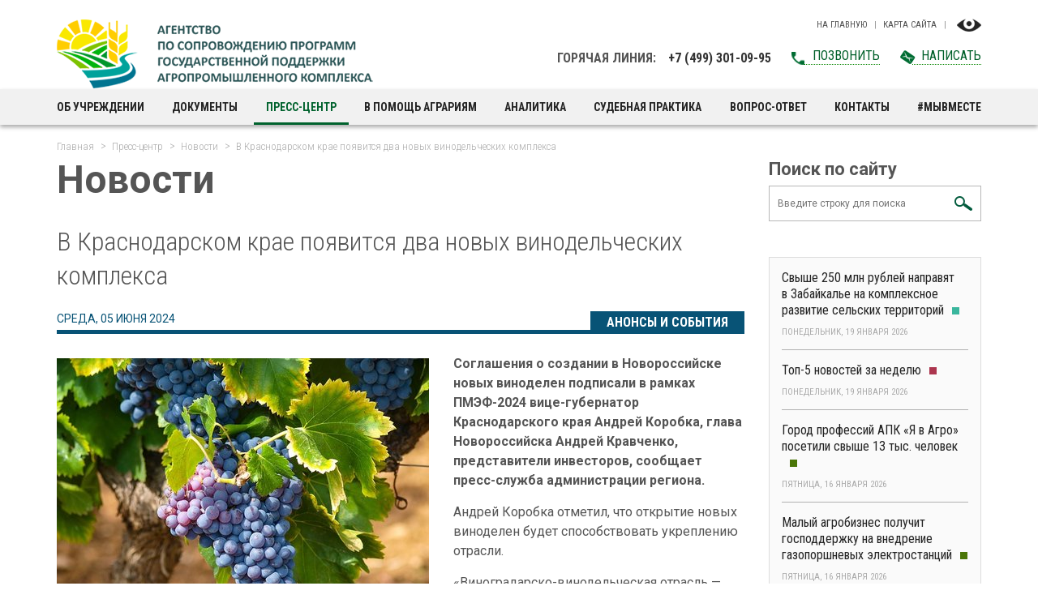

--- FILE ---
content_type: text/html; charset=UTF-8
request_url: https://www.fagps.ru/news/v-krasnodarskom-krae-poyavitsya-dva-novyh/
body_size: 33798
content:
<!doctype html><!--[[if lt IE 7]><html class="lt-ie9 lt-ie8 lt-ie7" lang="ru"><![endif]--><!--[[if IE 7]><html class="lt-ie9 lt-ie8" lang="ru"><![endif]--><!--[if IE 8]><html class="lt-ie9" lang="ru"><![endif]--><!--[if gt IE 8]><!--><html lang="ru">
<!--<![endif]--><head>
<meta name="viewport" content="width=device-width, initial-scale=1, shrink-to-fit=no">
<link href="https://fonts.googleapis.com/css?family=Roboto+Condensed:300,300i,400,400i,700,700i%7CRoboto:300,300i,400,400i,500,500i,700,700i&amp;subset=cyrillic,cyrillic-ext,latin-ext" rel="stylesheet">
<title>В Краснодарском крае появится два новых винодельческих комплекса. Новости. Федеральное агентство господдержки АПК.</title>
<base href="https://www.fagps.ru/">
<meta http-equiv="Content-type" content="text/html; charset=UTF-8">
<meta name="generator" content="ИнфоДизайн. Emerald CMS. www.infodesign.ru">
<link rel="icon" href="favicon.ico" type="image/x-icon">
<link rel="shortcut icon" href="favicon.ico" type="image/x-icon">
<link rel="stylesheet" href="/css.css?v1.08" type="text/css">
<script type="text/javascript">
var prName="fagps";
var prefix = "/";
var refEdit = false;
			</script><script type="text/javascript" src="/jscore/popup.js?v1.08"></script><link rel="stylesheet" href="https://maxcdn.bootstrapcdn.com/font-awesome/4.7.0/css/font-awesome.min.css">
<link rel="stylesheet" href="vs/css/bvi.min.css" type="text/css">
<link rel="stylesheet" href="/custom.css?v1.08">
<script type="text/javascript" src="/jscore/jquery.js?v1.08"></script><script src="/js/Subsys_JsHttpRequest.js?v1.08"></script>
</head>
<body class="body">
<div style="position: absolute;"></div>
<div id="outer">
<div class="infoBlock"></div>
<header id="header"><div class="top"><div class="container">
<div class="logo"><a href="/"><img src="img/logo.png?v1.08" alt="Федеральное агенство по государственной поддержке деятельности агропромышленного комплекса"></a></div>
<div class="info">
<div class="icons">
<a href="/" title="На главную">На главную</a><a title="Карта сайта" href="/map/">Карта сайта</a><a href="#" class="eye bvi-panel-open-menu" title="Версия для слабовидящих"></a>
</div>
<div class="hotline">
<span class="hotline__title">Горячая линия:</span><span class="tel">+7 (499) 301-09-95</span><a class="callback" href="tel:+74993010995">Позвонить</a><a href="/request-form/"><span class="towrite">Написать</span></a>
</div>
</div>
</div></div>
<nav class="menuTop"><div class="container">
<a href="/" class="logo"><img src="img/logo-s.png?v1.08" alt=""></a><span id="nav_dropdown"><span></span></span><ul class="nav_menu">
<li>
<a href="/about3/">Об учреждении</a><ul>
<li><a href="/about3/">Деятельность</a></li>
<li><a href="/about5/">Государственные работы</a></li>
<li><a href="/structure/">Организационная структура</a></li>
<li><a href="/articles-of-association/">Устав учреждения</a></li>
<li>
<a href="http://www.fagps.ru/about21/">Противодействие коррупции</a><ul>
<li><a href="/about21/">Нормативные, правовые и иные акты в сфере противодействия коррупции</a></li>
<li><a href="/about25/">Методические материалы</a></li>
<li><a href="/about23/">Комиссия по соблюдению требований к служебному поведению и урегулированию конфликта интересов</a></li>
<li><a href="/about22/">Формы документов, связанных с противодействием коррупции</a></li>
<li><a href="/about24/">Обратная связь для сообщений о фактах коррупции</a></li>
</ul>
</li>
<li><a href="/antimonopol/">Обеспечение соответствия деятельности учреждения требованиям антимонопольного законодательства</a></li>
<li><a href="/politika/">Политика обработки персональных данных пользователей сайта</a></li>
<li><a href="/about4/">Закупки</a></li>
</ul>
</li>
<li>
<a href="/docs3/">Документы</a><ul>
<li><a href="/docs3/">Сводные данные о результатах проведения специальной оценки условий труда</a></li>
<li><a href="/docs4/">Воинский учет</a></li>
<li><a href="/docs5/">Персональные данные</a></li>
</ul>
</li>
<li class="act">
<a href="/news/">Пресс-центр</a><ul><li class="act"><span>Новости</span></li></ul>
</li>
<li>
<a href="/msp-v-sfere-pererabotki/">В помощь аграриям</a><ul>
<li><a href="/msp-v-sfere-pererabotki/">Меры поддержки субъектов МСП в сфере переработки сельскохозяйственной продукции</a></li>
<li><a href="/kompensiruyushchaya-i-stimuliruyushchaya-subsidii/">Объединенная субсидия</a></li>
<li><a href="/help-farmers1/">Компенсация части затрат на приобретение семян</a></li>
<li>
<a href="/vozmeshchenie-meliorativnye-meropriyatiya/">Возмещение расходов на мелиоративные мероприятия</a><ul><li><a href="/help-farmers13/">Документы</a></li></ul>
</li>
<li><a href="/stimulirovanie-uvelicheniya-proizvodstva-otdelnykh/">Стимулирование увеличения производства отдельных видов масличных культур</a></li>
<li><a href="/na-sertifikatsiyu-produktsii-apk/">Компенсация части затрат на сертификацию продукции АПК</a></li>
<li>
<a href="/preferential-lending/">Льготное кредитование</a><ul>
<li><a href="/preferential-lending-plan/">План льготного кредитования, текущий остаток субсидии, максимальный размер льготных краткосрочных кредитов</a></li>
<li><a href="/preferential-lending1/">Информационные сообщения</a></li>
<li><a href="/preferential-lending-npa/">Нормативные правовые акты</a></li>
</ul>
</li>
<li>
<a href="https://www.fagps.ru/help-farmers21/">Льготное кредитование на территориях отдельных субъектов Российской Федерации</a><ul><li><a href="/help-farmers21/">Нормативные правовые акты</a></li></ul>
</li>
<li><a href="/preferential-lending-spk/">Льготное кредитование по СПК</a></li>
<li><a href="/obektov-po-pererabotke-selskokhozyaystv/">Компенсация части затрат на создание и (или) модернизацию объектов по переработке сельскохозяйственной продукции</a></li>
<li>
<a href="/lgotnyy-tarif-na-perevozku-zerna/">Льготный тариф на перевозку железнодорожным транспортом сельхозпродукции</a><ul><li><a href="/help-farmers11/">Документы</a></li></ul>
</li>
<li>
<a href="/agricultural-insurance/">Агрострахование</a><ul>
<li><a href="/insurance-companies/">Единое общероссийское объединение страховщиков</a></li>
<li><a href="/agricultural-insurance6/">Независимая экспертиза</a></li>
<li><a href="/agricultural-insurance5/">Документы по аттестации кандидатов в независимые эксперты</a></li>
<li><a href="https://mcx.gov.ru/ministry/departments/departament-ekonomiki-i-gosydarstvennoy-podderzhki-apk/industry-information/info-normativno-pravovaya-baza/">Нормативно-правовая база</a></li>
<li><a href="https://mcx.gov.ru/ministry/departments/departament-ekonomiki-i-gosydarstvennoy-podderzhki-apk/industry-information/info-materialy/">Материалы</a></li>
</ul>
</li>
<li>
<a href="/subsidy-credit-2017/">Субсидирование инвестиционных кредитов</a><ul>
<li><a href="/subsidy-credit-20171/">Документы</a></li>
<li><a href="/subsidy-credit-20172/">Формы заявок на участие в отборе инвестиционных проектов</a></li>
</ul>
</li>
<li>
<a href="/building-compensation/">Компенсация прямых понесенных затрат</a><ul><li><a href="/building-compensation1/">Документы</a></li></ul>
</li>
<li>
<a href="/help-farmers3/">Компенсация части затрат на создание и (или) модернизацию картофеле- и (или) овощехранилищ</a><ul><li><a href="/help-farmers31/">Документы</a></li></ul>
</li>
<li>
<a href="/machinery-subsidy/">Субсидии производителям сельхозтехники</a><ul>
<li><a href="/machinery-subsidy3/">Актуальные материалы</a></li>
<li><a href="/machinery-subsidy1/">Перечень производителей, реализующих сельхозтехнику в соответствии с Правилами предоставления субсидий</a></li>
</ul>
</li>
<li><a href="/lgotnyy-lizing/">Льготный лизинг</a></li>
<li>
<a href="/kompensatsiya-chasti-zatrat-na-transportirovku-pro/">Компенсация части затрат на транспортировку продукции АПК</a><ul><li><a href="/help-farmers12/">Документы</a></li></ul>
</li>
<li><a href="/help-farmers4/">Субсидия на стимулирование развития виноградарства и виноделия</a></li>
</ul>
</li>
<li>
<a href="/analytics1/">Аналитика</a><ul>
<li><a href="/analytics1/">Оперативная информация о текущей ситуации в сельскохозяйственном страховании с господдержкой</a></li>
<li><a href="/docs1/">Состояние рынка сельхозстрахования</a></li>
<li><a href="/docs2/">Сводные статистические данные</a></li>
</ul>
</li>
<li><a href="/judicial-practice/">Судебная практика</a></li>
<li><a href="/faq/">Вопрос-ответ</a></li>
<li><a href="/contacts/">Контакты</a></li>
<li><a href="/rumain1/">#МЫВМЕСТЕ</a></li>
</ul>
<span id="nav_search"></span><form action="/search/" method="get" class="searchTop">
<input type="text" name="s" placeholder="Поиск по сайту"><button></button>
</form>
<div class="hotline">
<span class="hotline__title">Горячая линия:</span><span class="tel">+7 (499) 301-09-95</span><a class="callback" href="tel:+74993010995">Позвонить</a><a href="/request-form/"><span class="towrite">Написать</span></a>
</div>
<div class="v-impaired"><a href="" class="eye bvi-panel-open-menu" title="Версия для слабовидящих"></a></div>
</div></nav></header><section id="body"><div class="container">
<div class="navigator">
<a href="/">Главная</a><a href="/news/">Пресс-центр</a><a href="/news/">Новости</a><span>В Краснодарском крае появится два новых винодельческих комплекса</span>
</div>
<div class="row">
<div class="col-xs-12 col-md-9 content">
<div class="h1">Новости</div>
<div class="newsItem">
<h1 class="h2">В Краснодарском крае появится два новых винодельческих комплекса</h1>
<div class="leftalign"></div>
<div class="category" style="border-color:#085376">
<div class="category__title"><a href="news/?category=4" style="background-color:#085376">Анонсы и события</a></div>
<div class="date" style="color:#085376">Среда, 05 июня 2024</div>
</div>
<div class="image"><img src="/upload/2024-06-05/f9ba3316d76400a4fc033c6d16ff9d8c.jpg" alt="В Краснодарском крае появится два новых винодельческих комплекса"></div><p><strong>Соглашения о&nbsp;создании в&nbsp;Новороссийске новых виноделен подписали в&nbsp;рамках ПМЭФ-2024 вице-губернатор Краснодарского края Андрей Коробка, глава Новороссийска Андрей Кравченко, представители инвесторов, сообщает пресс-служба администрации региона.</strong></p>
<p>Андрей Коробка отметил, что открытие новых виноделен будет способствовать укреплению отрасли.</p>
<p>«Виноградарско-винодельческая отрасль&nbsp;— один из драйверов регионального АПК. Она имеет большое значение не только с&nbsp;точки зрения экономики и&nbsp;производства, но и&nbsp;в&nbsp;части развития одной из имиджевых составляющих Кубани, ресурсом развития агротуризма. Учитывая высокую капиталоемкость этого бизнеса, мы поддерживаем отрасль субсидиями из федерального и&nbsp;краевого бюджетов. В&nbsp;этом году на господдержку виноградарства направили более 883&nbsp;млн&nbsp;рублей. Также свыше 98&nbsp;млн&nbsp;рублей&nbsp;— на субсидирование оборудования для питомниководства и&nbsp;переработки винограда»,&nbsp;— сказал вице-губернатор.</p>
<p>Один из проектов&nbsp;— «Винодельческий комплекс Семигорье» реализует ООО&nbsp;«Терруар инвест». Инвестор планирует заложить 220&nbsp;гектаров виноградников сортов «шардоне» и&nbsp;«пино-нуар», а&nbsp;также построить комплекс по производству саженцев и&nbsp;винодельню мощностью до 1,2&nbsp;млн бутылок в&nbsp;год. Общий объем инвестиций превысит 1,8&nbsp;млрд&nbsp;рублей. Предусмотрено создание 120&nbsp;рабочих мест. Срок реализации проекта&nbsp;— 2030&nbsp;год.</p>
<p>Второй проект&nbsp;— ООО&nbsp;«Усадьба Белая Дача» предполагает закладку 165,6&nbsp;гектаров виноградников сортов «шардоне», «рислинг», «алиготе», «совиньон блан», «мускат», «грюнер вельтлинер», «пино-нуар», «каберне совиньон», «каберне фран», «сира». Будет построен комплекс по переработке винограда мощностью 2,2&nbsp;тыс. тонн в&nbsp;год. Объем инвестиций составит более 3&nbsp;млрд&nbsp;рублей. Создадут 100&nbsp;рабочих мест. Срок реализации проекта&nbsp;— 2028&nbsp;год.</p><p class="views clear">3112 просмотров</p>
<div class="back"><a href="/news/">Вернуться к списку новостей</a></div>
<div class="row clear">
<div class="col-xs-12 col-sm-6"><div class="newsLinks">
<strong>Регионы</strong><a href="/news/?region=41">Краснодарский край</a>
</div></div>
<div class="col-xs-12 col-sm-6"></div>
</div>
</div>
<div class="news row others">
<div class="h2 col-xs-12">
					Еще интересное в разделе <span>«<a href="news/?category=4" style="color:#085376">Анонсы и события</a>»</span>
</div>
<div class="col-xs-12 col-sm-6 col-md-4"><div class="news__item">
<div class="image"><a href="/news/v-rossii-budut-ispolzovat-tolko-otechestvennye/" style="background-image:url(/upload/2026-01-19/2f363d13f0785b5051836409176c1f17.jpg);"><img src="/upload/2026-01-19/2f363d13f0785b5051836409176c1f17.jpg" alt="В России будут использовать только отечественные спутники в рыбопромышленности"></a></div>
<div class="text">
<div class="news__title"><a href="/news/v-rossii-budut-ispolzovat-tolko-otechestvennye/">В России будут использовать только отечественные спутники в рыбопромышленности</a></div>
<div class="date">Понедельник, 19 января 2026</div>
<div class="desc">Рыбопромышленная отрасль России с 1 января 2026 года перешла на исключительно отечественные орбитальные группировки для передачи данных о местоположе…</div>
</div>
<div class="line" style="background:#085376"></div>
</div></div>
<div class="col-xs-12 col-sm-6 col-md-4"><div class="news__item">
<div class="image"><a href="/news/minselhoz-ceny-proizvoditeley-na-nekotorye-ovoschi/" style="background-image:url(/upload/2026-01-19/583cc63ce62eb203a2b2400bbf124c96.jpg);"><img src="/upload/2026-01-19/583cc63ce62eb203a2b2400bbf124c96.jpg" alt="Минсельхоз: цены производителей на некоторые овощи ниже прошлогодних"></a></div>
<div class="text">
<div class="news__title"><a href="/news/minselhoz-ceny-proizvoditeley-na-nekotorye-ovoschi/">Минсельхоз: цены производителей на некоторые овощи ниже прошлогодних</a></div>
<div class="date">Понедельник, 19 января 2026</div>
<div class="desc">Цены производителей на ряд овощей в России в настоящее время ниже прошлогодних, передает ТАСС со ссылкой на сообщение Минсельхоза России.</div>
</div>
<div class="line" style="background:#085376"></div>
</div></div>
<div class="col-xs-12 col-sm-6 col-md-4"><div class="news__item">
<div class="image"><a href="/news/v-chuvashii-obem-sredstv-na-agrarnye-investproekty/" style="background-image:url(/upload/2026-01-16/b89b1fff6e914ae6a02569c0cb5c9ba5.jpg);"><img src="/upload/2026-01-16/b89b1fff6e914ae6a02569c0cb5c9ba5.jpg" alt="В Чувашии объем средств на аграрные инвестпроекты планируют увеличить втрое"></a></div>
<div class="text">
<div class="news__title"><a href="/news/v-chuvashii-obem-sredstv-na-agrarnye-investproekty/">В Чувашии объем средств на аграрные инвестпроекты планируют увеличить втрое</a></div>
<div class="date">Пятница, 16 января 2026</div>
<div class="desc">Общий размер инвестиций на реализацию сельскохозяйственных проектов в Чувашии планируют увеличить в 2026 году до 10 млрд рублей. Об этом сообщил глав…</div>
</div>
<div class="line" style="background:#085376"></div>
</div></div>
<div class="col-xs-12 col-sm-6 col-md-4"><div class="news__item">
<div class="image"><a href="/news/v-lnr-sbor-zernovyh-i-zernobobovyh-kultur-v-15/" style="background-image:url(/upload/2026-01-16/5b6d632808abd9e29ad837195ae73028.jpg);"><img src="/upload/2026-01-16/5b6d632808abd9e29ad837195ae73028.jpg" alt="В ЛНР сбор зерновых и зернобобовых культур в 1,5 раза превысил уровень 2024 года"></a></div>
<div class="text">
<div class="news__title"><a href="/news/v-lnr-sbor-zernovyh-i-zernobobovyh-kultur-v-15/">В ЛНР сбор зерновых и зернобобовых культур в 1,5 раза превысил уровень 2024 года</a></div>
<div class="date">Пятница, 16 января 2026</div>
<div class="desc">Валовый сбор зерновых и зернобобовых культур в ЛНР составил 900 тыс. тонн, что в 1,5 раза выше прошлогоднего показателя. Такие данные за 2025 год при…</div>
</div>
<div class="line" style="background:#085376"></div>
</div></div>
<div class="col-xs-12 col-sm-6 col-md-4"><div class="news__item">
<div class="image"><a href="/news/rossiya-v-2025-godu-uvelichila-eksport/" style="background-image:url(/upload/2026-01-16/f690807da014ad6b5df03780cc5c4963.jpg);"><img src="/upload/2026-01-16/f690807da014ad6b5df03780cc5c4963.jpg" alt="Россия в 2025 году увеличила экспорт свиноводческой продукции в Китай в два раза"></a></div>
<div class="text">
<div class="news__title"><a href="/news/rossiya-v-2025-godu-uvelichila-eksport/">Россия в 2025 году увеличила экспорт свиноводческой продукции в Китай в два раза</a></div>
<div class="date">Пятница, 16 января 2026</div>
<div class="desc">Россия в 2025 году нарастила экспорт свиноводческой продукции в Китай в два раза, до 76,1 тыс. тонн, передает ТАСС со ссылкой на сообщение Россельхоз…</div>
</div>
<div class="line" style="background:#085376"></div>
</div></div>
<div class="col-xs-12 col-sm-6 col-md-4"><div class="news__item">
<div class="image"><a href="/news/bolee-2-tys-gektarov-zabroshennyh-zemel-vernulis-v/" style="background-image:url(/upload/2026-01-15/1e4170cbbc21550fa9427bb0dd4298a3.jpg);"><img src="/upload/2026-01-15/1e4170cbbc21550fa9427bb0dd4298a3.jpg" alt="Более 2 тыс. гектаров заброшенных земель вернулись в сельхозоборот в 2025 году в Хабаровском крае"></a></div>
<div class="text">
<div class="news__title"><a href="/news/bolee-2-tys-gektarov-zabroshennyh-zemel-vernulis-v/">Более 2 тыс. гектаров заброшенных земель вернулись в сельхозоборот в 2025 году в Хабаровском крае</a></div>
<div class="date">Четверг, 15 января 2026</div>
<div class="desc">За прошедший год в Хабаровском крае вовлечено в сельскохозяйственный оборот около 2,2 тыс. гектаров пустующих земель. Это стало возможным благодаря м…</div>
</div>
<div class="line" style="background:#085376"></div>
</div></div>
</div>
</div>
<aside class="col-xs-12 col-md-3"><form action="/search/" method="get" class="searchRight">
<span class="h2">Поиск по сайту</span><input type="text" name="s" placeholder="Введите строку для поиска"><input type="submit" class="button" value="Найти">
</form>
<div class="newsList">
<div class="news__item">
<div class="news__title"><a href="/news/svyshe-250mlnrubley-napravyat-vzabaykale-na/">Свыше 250 млн рублей направят в Забайкалье на комплексное развитие сельских территорий<span style="background:#3ab69d"></span></a></div>
<div class="date">Понедельник, 19 января 2026</div>
</div>
<div class="news__item">
<div class="news__title"><a href="/news/top-5-novostey-za-nedelyu1768803576/">Топ-5 новостей за неделю<span style="background:#ac354e"></span></a></div>
<div class="date">Понедельник, 19 января 2026</div>
</div>
<div class="news__item">
<div class="news__title"><a href="/news/gorod-professiy-apk-yavagro-posetili-svyshe-13tys/">Город профессий АПК «Я в Агро» посетили свыше 13 тыс. человек<span style="background:#4b7608"></span></a></div>
<div class="date">Пятница, 16 января 2026</div>
</div>
<div class="news__item">
<div class="news__title"><a href="/news/malyy-agrobiznes-poluchit-gospodderzhku-na/">Малый агробизнес получит господдержку на внедрение газопоршневых электростанций<span style="background:#4b7608"></span></a></div>
<div class="date">Пятница, 16 января 2026</div>
</div>
<div class="news__item">
<div class="news__title"><a href="/news/v2025godu-vstavropolskom-krae-subsidii-poluchili/">В 2025 году в Ставропольском крае субсидии получили 14 проектов мелиорации<span style="background:#3ab69d"></span></a></div>
<div class="date">Четверг, 15 января 2026</div>
</div>
<div class="all"><a href="/news/">Архив новостей</a></div>
</div>
<div class="infoBlock"><a href="https://xn--80aaahd8bzabpbkm5b.xn--p1ai/" rel="nofollow"><img src="/upload/2023-12-29/bacd6622ab4bc881e92a033037a84954.jpg" target="_blank" alt=""></a></div>
<div class="rss-news">
<div class="h2">Подписка на новости</div>
<form action="" method="get">
<input type="text" id="emailSubscribe" placeholder="Введите Ваш e-mail"><button class="btn arrow-btn" id="doEmailSubscribe">Подписаться</button>
</form>
</div></aside>
</div>
</div></section><footer id="footer"><div class="footerInner container"><div class="row">
<nav class="col-md-3 menu"><div class="title"><a href="/about3/">Об учреждении</a></div>
<ul>
<li><a href="/about3/">Деятельность</a></li>
<li><a href="/about5/">Государственные работы</a></li>
<li><a href="/structure/">Организационная структура</a></li>
<li><a href="/articles-of-association/">Устав учреждения</a></li>
<li><a href="http://www.fagps.ru/about21/">Противодействие коррупции</a></li>
<li><a href="/antimonopol/">Обеспечение соответствия деятельности учреждения требованиям антимонопольного законодательства</a></li>
<li><a href="/politika/">Политика обработки персональных данных пользователей сайта</a></li>
<li><a href="/about4/">Закупки</a></li>
</ul></nav><nav class="col-md-3 menu"><div class="title"><a href="/msp-v-sfere-pererabotki/">В помощь аграриям</a></div>
<ul>
<li><a href="/msp-v-sfere-pererabotki/">Меры поддержки субъектов МСП в сфере переработки сельскохозяйственной продукции</a></li>
<li><a href="/kompensiruyushchaya-i-stimuliruyushchaya-subsidii/">Объединенная субсидия</a></li>
<li><a href="/help-farmers1/">Компенсация части затрат на приобретение семян</a></li>
<li><a href="/vozmeshchenie-meliorativnye-meropriyatiya/">Возмещение расходов на мелиоративные мероприятия</a></li>
<li><a href="/stimulirovanie-uvelicheniya-proizvodstva-otdelnykh/">Стимулирование увеличения производства отдельных видов масличных культур</a></li>
<li><a href="/na-sertifikatsiyu-produktsii-apk/">Компенсация части затрат на сертификацию продукции АПК</a></li>
<li><a href="/preferential-lending/">Льготное кредитование</a></li>
<li><a href="https://www.fagps.ru/help-farmers21/">Льготное кредитование на территориях отдельных субъектов Российской Федерации</a></li>
<li><a href="/preferential-lending-spk/">Льготное кредитование по СПК</a></li>
<li><a href="/obektov-po-pererabotke-selskokhozyaystv/">Компенсация части затрат на создание и (или) модернизацию объектов по переработке сельскохозяйственной продукции</a></li>
<li><a href="/lgotnyy-tarif-na-perevozku-zerna/">Льготный тариф на перевозку железнодорожным транспортом сельхозпродукции</a></li>
<li><a href="/agricultural-insurance/">Агрострахование</a></li>
<li><a href="/subsidy-credit-2017/">Субсидирование инвестиционных кредитов</a></li>
<li><a href="/building-compensation/">Компенсация прямых понесенных затрат</a></li>
<li><a href="/help-farmers3/">Компенсация части затрат на создание и (или) модернизацию картофеле- и (или) овощехранилищ</a></li>
<li><a href="/machinery-subsidy/">Субсидии производителям сельхозтехники</a></li>
<li><a href="/lgotnyy-lizing/">Льготный лизинг</a></li>
<li><a href="/kompensatsiya-chasti-zatrat-na-transportirovku-pro/">Компенсация части затрат на транспортировку продукции АПК</a></li>
<li><a href="/help-farmers4/">Субсидия на стимулирование развития виноградарства и виноделия</a></li>
</ul></nav><nav class="col-md-3 menu"><div class="title"><a href="/information/">Информация</a></div>
<ul>
<li><a href="/docs3/">Документы</a></li>
<li><a href="/analytics1/">Аналитика</a></li>
<li><a href="/judicial-practice/">Судебная практика</a></li>
<li><a href="/faq/">Вопрос-ответ</a></li>
<li><a href="/information-material/">Информационные материалы</a></li>
<li><a href="/terms-dictionary/">Словарь терминов</a></li>
</ul></nav><div class="col-xs-12 col-md-3 contacts">
<div class="title"><a href="/contacts/">Контакты</a></div>
<div class="edit"></div><p class="address">107078, г. Москва, улица Маши Порываевой, д. 11, стр. 3, станция метро «Комсомольская»<br />
или «Красные ворота»</p>
<p class="phone"><a href="tel:+74957274449">+7 495 727-44-49</a></p>
<p class="email"><a href="mailto:info@fagps.ru">info@fagps.ru</a></p>
<p class="email"><strong>Почтовый адрес:</strong>&nbsp;107140,<br />
г. Москва, а/я 72</p></div>
</div></div>
<div class="infoBlock"></div>
<div class="copyright container"><p>Copyright © 2014—2026. ФГБУ «АСП АПК» </p></div></footer><div id="toTop"></div>
<div style="position: absolute;"><!-- Yandex.Metrika counter -->
<script type="text/javascript" >
    (function (d, w, c) {
        (w[c] = w[c] || []).push(function() {
            try {
                w.yaCounter50505691 = new Ya.Metrika2({
                    id:50505691,
                    clickmap:true,
                    trackLinks:true,
                    accurateTrackBounce:true
                });
            } catch(e) { }
        });

        var n = d.getElementsByTagName("script")[0],
            s = d.createElement("script"),
            f = function () { n.parentNode.insertBefore(s, n); };
        s.type = "text/javascript";
        s.async = true;
        s.src = "https://mc.yandex.ru/metrika/tag.js";

        if (w.opera == "[object Opera]") {
            d.addEventListener("DOMContentLoaded", f, false);
        } else { f(); }
    })(document, window, "yandex_metrika_callbacks2");
</script>
<noscript><div><img src="https://mc.yandex.ru/watch/50505691" style="position:absolute; left:-9999px;" alt="" /></div></noscript>
<!-- /Yandex.Metrika counter --></div>
</div>
<div class="divForm hidden" id="callback">
<div class="edit"></div><span class="tel">+7 (499) 301-09-95</span><a href="tel:+74993010995" class="callback">Позвонить</a></div>
<script src="js/slick-1.4.0.min.js?v1.08"></script><script src="js/jquery.formstyler.js?v1.08"></script><script src="js/jquery.imagesloaded.min.js?v1.08"></script><script src="js/viewportchecker.js?v1.08"></script><script src="js/jquery.colorbox-min.js?v1.08"></script><script src="js/jquery.magnific-popup.min.js?v1.08"></script><script type="text/javascript" src="vs/js/responsivevoice.min.js?v1.08"></script><script type="text/javascript" src="vs/js/bvi-init-panel.min.js?v1.08"></script><script type="text/javascript" src="vs/js/bvi.min.js?v1.08"></script><script type="text/javascript" src="vs/js/js.cookie.min.js?v1.08"></script><script src="js/menu.js?v1.08"></script><script src="js/project.js?v1.08"></script>
</body>
</html>


--- FILE ---
content_type: text/css
request_url: https://www.fagps.ru/css.css?v1.08
body_size: 268385
content:
@charset "UTF-8";
/*Defaults*/
/*$img: "Images/";*/
/*! normalize.css v3.0.0 | MIT License | git.io/normalize */
/**
 * 1. Set default font family to sans-serif.
 * 2. Prevent iOS text size adjust after orientation change, without disabling
 *    user zoom.
 */
html {
  font-family: sans-serif;
  /* 1 */
  -ms-text-size-adjust: 100%;
  /* 2 */
  -webkit-text-size-adjust: 100%;
  /* 2 */ }

/**
 * Remove default margin.
 */
body {
  margin: 0; }

/* HTML5 display definitions
   ========================================================================== */
/**
 * Correct `block` display not defined for any HTML5 element in IE 8/9.
 * Correct `block` display not defined for `details` or `summary` in IE 10/11 and Firefox.
 * Correct `block` display not defined for `main` in IE 11.
 */
article,
aside,
details,
figcaption,
figure,
footer,
header,
hgroup,
main,
nav,
section,
summary {
  display: block; }

/**
 * 1. Correct `inline-block` display not defined in IE 8/9.
 * 2. Normalize vertical alignment of `progress` in Chrome, Firefox, and Opera.
 */
audio,
canvas,
progress,
video {
  display: inline-block;
  /* 1 */
  vertical-align: baseline;
  /* 2 */ }

/**
 * Prevent modern browsers from displaying `audio` without controls.
 * Remove excess height in iOS 5 devices.
 */
audio:not([controls]) {
  display: none;
  height: 0; }

/**
 * Address `[hidden]` styling not present in IE 8/9/10.
 * Hide the `template` element in IE 8/9/11, Safari, and Firefox < 22.
 */
[hidden],
template {
  display: none; }

/* Links
   ========================================================================== */
/**
 * Remove the gray background color from active links in IE 10.
 */
a {
  background: transparent; }

/**
 * Improve readability when focused and also mouse hovered in all browsers.
 */
a:active,
a:hover {
  outline: 0; }

/* Text-level semantics
   ========================================================================== */
/**
 * Address styling not present in IE 8/9/10/11, Safari, and Chrome.
 */
abbr[title] {
  border-bottom: 1px dotted; }

/**
 * Address style set to `bolder` in Firefox 4+, Safari, and Chrome.
 */
b,
strong {
  font-weight: bold; }

/**
 * Address styling not present in Safari and Chrome.
 */
dfn {
  font-style: italic; }

/**
 * Address variable `h1` font-size and margin within `section` and `article`
 * contexts in Firefox 4+, Safari, and Chrome.
 */
h1 {
  font-size: 2em;
  margin: 0.67em 0; }

/**
 * Address styling not present in IE 8/9.
 */
mark {
  background: #ff0;
  color: #000; }

/**
 * Address inconsistent and variable font size in all browsers.
 */
small {
  font-size: 80%; }

/**
 * Prevent `sub` and `sup` affecting `line-height` in all browsers.
 */
sub,
sup {
  font-size: 75%;
  line-height: 0;
  position: relative;
  vertical-align: baseline; }

sup {
  top: -0.5em; }

sub {
  bottom: -0.25em; }

/* Embedded content
   ========================================================================== */
/**
 * Remove border when inside `a` element in IE 8/9/10.
 */
img {
  border: 0; }

/**
 * Correct overflow not hidden in IE 9/10/11.
 */
svg:not(:root) {
  overflow: hidden; }

/* Grouping content
   ========================================================================== */
/**
 * Address margin not present in IE 8/9 and Safari.
 */
figure {
  margin: 1em 40px; }

/**
 * Address differences between Firefox and other browsers.
 */
hr {
  -moz-box-sizing: content-box;
  box-sizing: content-box;
  height: 0; }

/**
 * Contain overflow in all browsers.
 */
pre {
  overflow: auto; }

/**
 * Address odd `em`-unit font size rendering in all browsers.
 */
code,
kbd,
pre,
samp {
  font-family: monospace, monospace;
  font-size: 1em; }

/* Forms
   ========================================================================== */
/**
 * Known limitation: by default, Chrome and Safari on OS X allow very limited
 * styling of `select`, unless a `border` property is set.
 */
/**
 * 1. Correct color not being inherited.
 *    Known issue: affects color of disabled elements.
 * 2. Correct font properties not being inherited.
 * 3. Address margins set differently in Firefox 4+, Safari, and Chrome.
 */
button,
input,
optgroup,
select,
textarea {
  color: inherit;
  /* 1 */
  font: inherit;
  /* 2 */
  margin: 0;
  /* 3 */ }

/**
 * Address `overflow` set to `hidden` in IE 8/9/10/11.
 */
button {
  overflow: visible; }

/**
 * Address inconsistent `text-transform` inheritance for `button` and `select`.
 * All other form control elements do not inherit `text-transform` values.
 * Correct `button` style inheritance in Firefox, IE 8/9/10/11, and Opera.
 * Correct `select` style inheritance in Firefox.
 */
button,
select {
  text-transform: none; }

/**
 * 1. Avoid the WebKit bug in Android 4.0.* where (2) destroys native `audio`
 *    and `video` controls.
 * 2. Correct inability to style clickable `input` types in iOS.
 * 3. Improve usability and consistency of cursor style between image-type
 *    `input` and others.
 */
button,
html input[type="button"],
input[type="reset"],
input[type="submit"] {
  -webkit-appearance: button;
  /* 2 */
  cursor: pointer;
  /* 3 */ }

/**
 * Re-set default cursor for disabled elements.
 */
button[disabled],
html input[disabled] {
  cursor: default; }

/**
 * Remove inner padding and border in Firefox 4+.
 */
button::-moz-focus-inner,
input::-moz-focus-inner {
  border: 0;
  padding: 0; }

/**
 * Address Firefox 4+ setting `line-height` on `input` using `!important` in
 * the UA stylesheet.
 */
input {
  line-height: normal; }

/**
 * It's recommended that you don't attempt to style these elements.
 * Firefox's implementation doesn't respect box-sizing, padding, or width.
 *
 * 1. Address box sizing set to `content-box` in IE 8/9/10.
 * 2. Remove excess padding in IE 8/9/10.
 */
input[type="checkbox"],
input[type="radio"] {
  box-sizing: border-box;
  /* 1 */
  padding: 0;
  /* 2 */ }

/**
 * Fix the cursor style for Chrome's increment/decrement buttons. For certain
 * `font-size` values of the `input`, it causes the cursor style of the
 * decrement button to change from `default` to `text`.
 */
input[type="number"]::-webkit-inner-spin-button,
input[type="number"]::-webkit-outer-spin-button {
  height: auto; }

/**
 * 1. Address `appearance` set to `searchfield` in Safari and Chrome.
 * 2. Address `box-sizing` set to `border-box` in Safari and Chrome
 *    (include `-moz` to future-proof).
 */
input[type="search"] {
  -webkit-appearance: textfield;
  /* 1 */
  -moz-box-sizing: content-box;
  -webkit-box-sizing: content-box;
  /* 2 */
  box-sizing: content-box; }

/**
 * Remove inner padding and search cancel button in Safari and Chrome on OS X.
 * Safari (but not Chrome) clips the cancel button when the search input has
 * padding (and `textfield` appearance).
 */
input[type="search"]::-webkit-search-cancel-button,
input[type="search"]::-webkit-search-decoration {
  -webkit-appearance: none; }

/**
 * Define consistent border, margin, and padding.
 */
fieldset {
  border: 1px solid #c0c0c0;
  margin: 0 2px;
  padding: 0.35em 0.625em 0.75em; }

/**
 * 1. Correct `color` not being inherited in IE 8/9/10/11.
 * 2. Remove padding so people aren't caught out if they zero out fieldsets.
 */
legend {
  border: 0;
  /* 1 */
  padding: 0;
  /* 2 */ }

/**
 * Remove default vertical scrollbar in IE 8/9/10/11.
 */
textarea {
  overflow: auto; }

/**
 * Don't inherit the `font-weight` (applied by a rule above).
 * NOTE: the default cannot safely be changed in Chrome and Safari on OS X.
 */
optgroup {
  font-weight: bold; }

/* Tables
   ========================================================================== */
/**
 * Remove most spacing between table cells.
 */
table {
  border-collapse: collapse;
  border-spacing: 0; }

td,
th {
  padding: 0; }

/*!
 * Bootstrap v3.3.7 (http://getbootstrap.com)
 * Copyright 2011-2016 Twitter, Inc.
 * Licensed under MIT (https://github.com/twbs/bootstrap/blob/master/LICENSE)
 */
.container {
  	/* @include container-fixed;
  
    @media (min-width: $screen-sm-min) {
      width: $container-sm;
    }
    @media (min-width: $screen-md-min) {
      width: $container-md;
    }
    @media (min-width: $screen-lg-min) {
      width: $container-lg;
    }*/ }

.container-fluid {
  margin-right: auto;
  margin-left: auto;
  padding-left: 15px;
  padding-right: 15px; }
  .container-fluid:before, .container-fluid:after {
    content: " ";
    display: table; }
  .container-fluid:after {
    clear: both; }

.row {
  margin-left: -15px;
  margin-right: -15px; }
  .row:before, .row:after {
    content: " ";
    display: table; }
  .row:after {
    clear: both; }

.col-xs-1, .col-sm-1, .col-md-1, .col-lg-1, .col-xs-2, .col-sm-2, .col-md-2, .col-lg-2, .col-xs-3, .col-sm-3, .col-md-3, .col-lg-3, .col-xs-4, .col-sm-4, .col-md-4, .col-lg-4, .col-xs-5, .col-sm-5, .col-md-5, .col-lg-5, .col-xs-6, .col-sm-6, .col-md-6, .col-lg-6, .col-xs-7, .col-sm-7, .col-md-7, .col-lg-7, .col-xs-8, .col-sm-8, .col-md-8, .col-lg-8, .col-xs-9, .col-sm-9, .col-md-9, .col-lg-9, .col-xs-10, .col-sm-10, .col-md-10, .col-lg-10, .col-xs-11, .col-sm-11, .col-md-11, .col-lg-11, .col-xs-12, .col-sm-12, .col-md-12, .col-lg-12 {
  /* position: relative;*/
  min-height: 1px;
  padding-left: 15px;
  padding-right: 15px; }

.col-xs-1, .col-xs-2, .col-xs-3, .col-xs-4, .col-xs-5, .col-xs-6, .col-xs-7, .col-xs-8, .col-xs-9, .col-xs-10, .col-xs-11, .col-xs-12 {
  float: left; }

.col-xs-1 {
  width: 8.33333%; }

.col-xs-2 {
  width: 16.66667%; }

.col-xs-3 {
  width: 25%; }

.col-xs-4 {
  width: 33.33333%; }

.col-xs-5 {
  width: 41.66667%; }

.col-xs-6 {
  width: 50%; }

.col-xs-7 {
  width: 58.33333%; }

.col-xs-8 {
  width: 66.66667%; }

.col-xs-9 {
  width: 75%; }

.col-xs-10 {
  width: 83.33333%; }

.col-xs-11 {
  width: 91.66667%; }

.col-xs-12 {
  width: 100%; }

.col-xs-pull-0 {
  right: auto; }

.col-xs-pull-1 {
  right: 8.33333%; }

.col-xs-pull-2 {
  right: 16.66667%; }

.col-xs-pull-3 {
  right: 25%; }

.col-xs-pull-4 {
  right: 33.33333%; }

.col-xs-pull-5 {
  right: 41.66667%; }

.col-xs-pull-6 {
  right: 50%; }

.col-xs-pull-7 {
  right: 58.33333%; }

.col-xs-pull-8 {
  right: 66.66667%; }

.col-xs-pull-9 {
  right: 75%; }

.col-xs-pull-10 {
  right: 83.33333%; }

.col-xs-pull-11 {
  right: 91.66667%; }

.col-xs-pull-12 {
  right: 100%; }

.col-xs-push-0 {
  left: auto; }

.col-xs-push-1 {
  left: 8.33333%; }

.col-xs-push-2 {
  left: 16.66667%; }

.col-xs-push-3 {
  left: 25%; }

.col-xs-push-4 {
  left: 33.33333%; }

.col-xs-push-5 {
  left: 41.66667%; }

.col-xs-push-6 {
  left: 50%; }

.col-xs-push-7 {
  left: 58.33333%; }

.col-xs-push-8 {
  left: 66.66667%; }

.col-xs-push-9 {
  left: 75%; }

.col-xs-push-10 {
  left: 83.33333%; }

.col-xs-push-11 {
  left: 91.66667%; }

.col-xs-push-12 {
  left: 100%; }

.col-xs-offset-0 {
  margin-left: 0%; }

.col-xs-offset-1 {
  margin-left: 8.33333%; }

.col-xs-offset-2 {
  margin-left: 16.66667%; }

.col-xs-offset-3 {
  margin-left: 25%; }

.col-xs-offset-4 {
  margin-left: 33.33333%; }

.col-xs-offset-5 {
  margin-left: 41.66667%; }

.col-xs-offset-6 {
  margin-left: 50%; }

.col-xs-offset-7 {
  margin-left: 58.33333%; }

.col-xs-offset-8 {
  margin-left: 66.66667%; }

.col-xs-offset-9 {
  margin-left: 75%; }

.col-xs-offset-10 {
  margin-left: 83.33333%; }

.col-xs-offset-11 {
  margin-left: 91.66667%; }

.col-xs-offset-12 {
  margin-left: 100%; }

.col-xs-offset-right-0 {
  margin-right: 0%; }

.col-xs-offset-right-1 {
  margin-right: 8.33333%; }

.col-xs-offset-right-2 {
  margin-right: 16.66667%; }

.col-xs-offset-right-3 {
  margin-right: 25%; }

.col-xs-offset-right-4 {
  margin-right: 33.33333%; }

.col-xs-offset-right-5 {
  margin-right: 41.66667%; }

.col-xs-offset-right-6 {
  margin-right: 50%; }

.col-xs-offset-right-7 {
  margin-right: 58.33333%; }

.col-xs-offset-right-8 {
  margin-right: 66.66667%; }

.col-xs-offset-right-9 {
  margin-right: 75%; }

.col-xs-offset-right-10 {
  margin-right: 83.33333%; }

.col-xs-offset-right-11 {
  margin-right: 91.66667%; }

.col-xs-offset-right-12 {
  margin-right: 100%; }

@media (min-width: 768px) {
  .col-sm-1, .col-sm-2, .col-sm-3, .col-sm-4, .col-sm-5, .col-sm-6, .col-sm-7, .col-sm-8, .col-sm-9, .col-sm-10, .col-sm-11, .col-sm-12 {
    float: left; }

  .col-sm-1 {
    width: 8.33333%; }

  .col-sm-2 {
    width: 16.66667%; }

  .col-sm-3 {
    width: 25%; }

  .col-sm-4 {
    width: 33.33333%; }

  .col-sm-5 {
    width: 41.66667%; }

  .col-sm-6 {
    width: 50%; }

  .col-sm-7 {
    width: 58.33333%; }

  .col-sm-8 {
    width: 66.66667%; }

  .col-sm-9 {
    width: 75%; }

  .col-sm-10 {
    width: 83.33333%; }

  .col-sm-11 {
    width: 91.66667%; }

  .col-sm-12 {
    width: 100%; }

  .col-sm-pull-0 {
    right: auto; }

  .col-sm-pull-1 {
    right: 8.33333%; }

  .col-sm-pull-2 {
    right: 16.66667%; }

  .col-sm-pull-3 {
    right: 25%; }

  .col-sm-pull-4 {
    right: 33.33333%; }

  .col-sm-pull-5 {
    right: 41.66667%; }

  .col-sm-pull-6 {
    right: 50%; }

  .col-sm-pull-7 {
    right: 58.33333%; }

  .col-sm-pull-8 {
    right: 66.66667%; }

  .col-sm-pull-9 {
    right: 75%; }

  .col-sm-pull-10 {
    right: 83.33333%; }

  .col-sm-pull-11 {
    right: 91.66667%; }

  .col-sm-pull-12 {
    right: 100%; }

  .col-sm-push-0 {
    left: auto; }

  .col-sm-push-1 {
    left: 8.33333%; }

  .col-sm-push-2 {
    left: 16.66667%; }

  .col-sm-push-3 {
    left: 25%; }

  .col-sm-push-4 {
    left: 33.33333%; }

  .col-sm-push-5 {
    left: 41.66667%; }

  .col-sm-push-6 {
    left: 50%; }

  .col-sm-push-7 {
    left: 58.33333%; }

  .col-sm-push-8 {
    left: 66.66667%; }

  .col-sm-push-9 {
    left: 75%; }

  .col-sm-push-10 {
    left: 83.33333%; }

  .col-sm-push-11 {
    left: 91.66667%; }

  .col-sm-push-12 {
    left: 100%; }

  .col-sm-offset-0 {
    margin-left: 0%; }

  .col-sm-offset-1 {
    margin-left: 8.33333%; }

  .col-sm-offset-2 {
    margin-left: 16.66667%; }

  .col-sm-offset-3 {
    margin-left: 25%; }

  .col-sm-offset-4 {
    margin-left: 33.33333%; }

  .col-sm-offset-5 {
    margin-left: 41.66667%; }

  .col-sm-offset-6 {
    margin-left: 50%; }

  .col-sm-offset-7 {
    margin-left: 58.33333%; }

  .col-sm-offset-8 {
    margin-left: 66.66667%; }

  .col-sm-offset-9 {
    margin-left: 75%; }

  .col-sm-offset-10 {
    margin-left: 83.33333%; }

  .col-sm-offset-11 {
    margin-left: 91.66667%; }

  .col-sm-offset-12 {
    margin-left: 100%; }

  .col-sm-offset-right-0 {
    margin-right: 0%; }

  .col-sm-offset-right-1 {
    margin-right: 8.33333%; }

  .col-sm-offset-right-2 {
    margin-right: 16.66667%; }

  .col-sm-offset-right-3 {
    margin-right: 25%; }

  .col-sm-offset-right-4 {
    margin-right: 33.33333%; }

  .col-sm-offset-right-5 {
    margin-right: 41.66667%; }

  .col-sm-offset-right-6 {
    margin-right: 50%; }

  .col-sm-offset-right-7 {
    margin-right: 58.33333%; }

  .col-sm-offset-right-8 {
    margin-right: 66.66667%; }

  .col-sm-offset-right-9 {
    margin-right: 75%; }

  .col-sm-offset-right-10 {
    margin-right: 83.33333%; }

  .col-sm-offset-right-11 {
    margin-right: 91.66667%; }

  .col-sm-offset-right-12 {
    margin-right: 100%; } }
@media (min-width: 992px) {
  .col-md-1, .col-md-2, .col-md-3, .col-md-4, .col-md-5, .col-md-6, .col-md-7, .col-md-8, .col-md-9, .col-md-10, .col-md-11, .col-md-12 {
    float: left; }

  .col-md-1 {
    width: 8.33333%; }

  .col-md-2 {
    width: 16.66667%; }

  .col-md-3 {
    width: 25%; }

  .col-md-4 {
    width: 33.33333%; }

  .col-md-5 {
    width: 41.66667%; }

  .col-md-6 {
    width: 50%; }

  .col-md-7 {
    width: 58.33333%; }

  .col-md-8 {
    width: 66.66667%; }

  .col-md-9 {
    width: 75%; }

  .col-md-10 {
    width: 83.33333%; }

  .col-md-11 {
    width: 91.66667%; }

  .col-md-12 {
    width: 100%; }

  .col-md-pull-0 {
    right: auto; }

  .col-md-pull-1 {
    right: 8.33333%; }

  .col-md-pull-2 {
    right: 16.66667%; }

  .col-md-pull-3 {
    right: 25%; }

  .col-md-pull-4 {
    right: 33.33333%; }

  .col-md-pull-5 {
    right: 41.66667%; }

  .col-md-pull-6 {
    right: 50%; }

  .col-md-pull-7 {
    right: 58.33333%; }

  .col-md-pull-8 {
    right: 66.66667%; }

  .col-md-pull-9 {
    right: 75%; }

  .col-md-pull-10 {
    right: 83.33333%; }

  .col-md-pull-11 {
    right: 91.66667%; }

  .col-md-pull-12 {
    right: 100%; }

  .col-md-push-0 {
    left: auto; }

  .col-md-push-1 {
    left: 8.33333%; }

  .col-md-push-2 {
    left: 16.66667%; }

  .col-md-push-3 {
    left: 25%; }

  .col-md-push-4 {
    left: 33.33333%; }

  .col-md-push-5 {
    left: 41.66667%; }

  .col-md-push-6 {
    left: 50%; }

  .col-md-push-7 {
    left: 58.33333%; }

  .col-md-push-8 {
    left: 66.66667%; }

  .col-md-push-9 {
    left: 75%; }

  .col-md-push-10 {
    left: 83.33333%; }

  .col-md-push-11 {
    left: 91.66667%; }

  .col-md-push-12 {
    left: 100%; }

  .col-md-offset-0 {
    margin-left: 0%; }

  .col-md-offset-1 {
    margin-left: 8.33333%; }

  .col-md-offset-2 {
    margin-left: 16.66667%; }

  .col-md-offset-3 {
    margin-left: 25%; }

  .col-md-offset-4 {
    margin-left: 33.33333%; }

  .col-md-offset-5 {
    margin-left: 41.66667%; }

  .col-md-offset-6 {
    margin-left: 50%; }

  .col-md-offset-7 {
    margin-left: 58.33333%; }

  .col-md-offset-8 {
    margin-left: 66.66667%; }

  .col-md-offset-9 {
    margin-left: 75%; }

  .col-md-offset-10 {
    margin-left: 83.33333%; }

  .col-md-offset-11 {
    margin-left: 91.66667%; }

  .col-md-offset-12 {
    margin-left: 100%; }

  .col-md-offset-right-0 {
    margin-right: 0%; }

  .col-md-offset-right-1 {
    margin-right: 8.33333%; }

  .col-md-offset-right-2 {
    margin-right: 16.66667%; }

  .col-md-offset-right-3 {
    margin-right: 25%; }

  .col-md-offset-right-4 {
    margin-right: 33.33333%; }

  .col-md-offset-right-5 {
    margin-right: 41.66667%; }

  .col-md-offset-right-6 {
    margin-right: 50%; }

  .col-md-offset-right-7 {
    margin-right: 58.33333%; }

  .col-md-offset-right-8 {
    margin-right: 66.66667%; }

  .col-md-offset-right-9 {
    margin-right: 75%; }

  .col-md-offset-right-10 {
    margin-right: 83.33333%; }

  .col-md-offset-right-11 {
    margin-right: 91.66667%; }

  .col-md-offset-right-12 {
    margin-right: 100%; } }
@media (min-width: 1400px) {
  .col-lg-1, .col-lg-2, .col-lg-3, .col-lg-4, .col-lg-5, .col-lg-6, .col-lg-7, .col-lg-8, .col-lg-9, .col-lg-10, .col-lg-11, .col-lg-12 {
    float: left; }

  .col-lg-1 {
    width: 8.33333%; }

  .col-lg-2 {
    width: 16.66667%; }

  .col-lg-3 {
    width: 25%; }

  .col-lg-4 {
    width: 33.33333%; }

  .col-lg-5 {
    width: 41.66667%; }

  .col-lg-6 {
    width: 50%; }

  .col-lg-7 {
    width: 58.33333%; }

  .col-lg-8 {
    width: 66.66667%; }

  .col-lg-9 {
    width: 75%; }

  .col-lg-10 {
    width: 83.33333%; }

  .col-lg-11 {
    width: 91.66667%; }

  .col-lg-12 {
    width: 100%; }

  .col-lg-pull-0 {
    right: auto; }

  .col-lg-pull-1 {
    right: 8.33333%; }

  .col-lg-pull-2 {
    right: 16.66667%; }

  .col-lg-pull-3 {
    right: 25%; }

  .col-lg-pull-4 {
    right: 33.33333%; }

  .col-lg-pull-5 {
    right: 41.66667%; }

  .col-lg-pull-6 {
    right: 50%; }

  .col-lg-pull-7 {
    right: 58.33333%; }

  .col-lg-pull-8 {
    right: 66.66667%; }

  .col-lg-pull-9 {
    right: 75%; }

  .col-lg-pull-10 {
    right: 83.33333%; }

  .col-lg-pull-11 {
    right: 91.66667%; }

  .col-lg-pull-12 {
    right: 100%; }

  .col-lg-push-0 {
    left: auto; }

  .col-lg-push-1 {
    left: 8.33333%; }

  .col-lg-push-2 {
    left: 16.66667%; }

  .col-lg-push-3 {
    left: 25%; }

  .col-lg-push-4 {
    left: 33.33333%; }

  .col-lg-push-5 {
    left: 41.66667%; }

  .col-lg-push-6 {
    left: 50%; }

  .col-lg-push-7 {
    left: 58.33333%; }

  .col-lg-push-8 {
    left: 66.66667%; }

  .col-lg-push-9 {
    left: 75%; }

  .col-lg-push-10 {
    left: 83.33333%; }

  .col-lg-push-11 {
    left: 91.66667%; }

  .col-lg-push-12 {
    left: 100%; }

  .col-lg-offset-0 {
    margin-left: 0%; }

  .col-lg-offset-1 {
    margin-left: 8.33333%; }

  .col-lg-offset-2 {
    margin-left: 16.66667%; }

  .col-lg-offset-3 {
    margin-left: 25%; }

  .col-lg-offset-4 {
    margin-left: 33.33333%; }

  .col-lg-offset-5 {
    margin-left: 41.66667%; }

  .col-lg-offset-6 {
    margin-left: 50%; }

  .col-lg-offset-7 {
    margin-left: 58.33333%; }

  .col-lg-offset-8 {
    margin-left: 66.66667%; }

  .col-lg-offset-9 {
    margin-left: 75%; }

  .col-lg-offset-10 {
    margin-left: 83.33333%; }

  .col-lg-offset-11 {
    margin-left: 91.66667%; }

  .col-lg-offset-12 {
    margin-left: 100%; }

  .col-lg-offset-right-0 {
    margin-right: 0%; }

  .col-lg-offset-right-1 {
    margin-right: 8.33333%; }

  .col-lg-offset-right-2 {
    margin-right: 16.66667%; }

  .col-lg-offset-right-3 {
    margin-right: 25%; }

  .col-lg-offset-right-4 {
    margin-right: 33.33333%; }

  .col-lg-offset-right-5 {
    margin-right: 41.66667%; }

  .col-lg-offset-right-6 {
    margin-right: 50%; }

  .col-lg-offset-right-7 {
    margin-right: 58.33333%; }

  .col-lg-offset-right-8 {
    margin-right: 66.66667%; }

  .col-lg-offset-right-9 {
    margin-right: 75%; }

  .col-lg-offset-right-10 {
    margin-right: 83.33333%; }

  .col-lg-offset-right-11 {
    margin-right: 91.66667%; }

  .col-lg-offset-right-12 {
    margin-right: 100%; } }
@-ms-viewport {
  width: device-width; }
.visible-xs {
  display: none !important; }

.visible-sm {
  display: none !important; }

.visible-md {
  display: none !important; }

.visible-lg {
  display: none !important; }

.visible-xs-block,
.visible-xs-inline,
.visible-xs-inline-block,
.visible-sm-block,
.visible-sm-inline,
.visible-sm-inline-block,
.visible-md-block,
.visible-md-inline,
.visible-md-inline-block,
.visible-lg-block,
.visible-lg-inline,
.visible-lg-inline-block {
  display: none !important; }

@media (max-width: 767px) {
  .visible-xs {
    display: block !important; }

  table.visible-xs {
    display: table !important; }

  tr.visible-xs {
    display: table-row !important; }

  th.visible-xs,
  td.visible-xs {
    display: table-cell !important; } }
@media (max-width: 767px) {
  .visible-xs-block {
    display: block !important; } }

@media (max-width: 767px) {
  .visible-xs-inline {
    display: inline !important; } }

@media (max-width: 767px) {
  .visible-xs-inline-block {
    display: inline-block !important; } }

@media (min-width: 768px) and (max-width: 991px) {
  .visible-sm {
    display: block !important; }

  table.visible-sm {
    display: table !important; }

  tr.visible-sm {
    display: table-row !important; }

  th.visible-sm,
  td.visible-sm {
    display: table-cell !important; } }
@media (min-width: 768px) and (max-width: 991px) {
  .visible-sm-block {
    display: block !important; } }

@media (min-width: 768px) and (max-width: 991px) {
  .visible-sm-inline {
    display: inline !important; } }

@media (min-width: 768px) and (max-width: 991px) {
  .visible-sm-inline-block {
    display: inline-block !important; } }

@media (min-width: 992px) and (max-width: 1399px) {
  .visible-md {
    display: block !important; }

  table.visible-md {
    display: table !important; }

  tr.visible-md {
    display: table-row !important; }

  th.visible-md,
  td.visible-md {
    display: table-cell !important; } }
@media (min-width: 992px) and (max-width: 1399px) {
  .visible-md-block {
    display: block !important; } }

@media (min-width: 992px) and (max-width: 1399px) {
  .visible-md-inline {
    display: inline !important; } }

@media (min-width: 992px) and (max-width: 1399px) {
  .visible-md-inline-block {
    display: inline-block !important; } }

@media (min-width: 1400px) {
  .visible-lg {
    display: block !important; }

  table.visible-lg {
    display: table !important; }

  tr.visible-lg {
    display: table-row !important; }

  th.visible-lg,
  td.visible-lg {
    display: table-cell !important; } }
@media (min-width: 1400px) {
  .visible-lg-block {
    display: block !important; } }

@media (min-width: 1400px) {
  .visible-lg-inline {
    display: inline !important; } }

@media (min-width: 1400px) {
  .visible-lg-inline-block {
    display: inline-block !important; } }

@media (max-width: 767px) {
  .hidden-xs {
    display: none !important; } }
@media (min-width: 768px) and (max-width: 991px) {
  .hidden-sm {
    display: none !important; } }
@media (min-width: 992px) and (max-width: 1399px) {
  .hidden-md {
    display: none !important; } }
@media (min-width: 1400px) {
  .hidden-lg {
    display: none !important; } }
.visible-print {
  display: none !important; }

@media print {
  .visible-print {
    display: block !important; }

  table.visible-print {
    display: table !important; }

  tr.visible-print {
    display: table-row !important; }

  th.visible-print,
  td.visible-print {
    display: table-cell !important; } }
.visible-print-block {
  display: none !important; }
  @media print {
    .visible-print-block {
      display: block !important; } }

.visible-print-inline {
  display: none !important; }
  @media print {
    .visible-print-inline {
      display: inline !important; } }

.visible-print-inline-block {
  display: none !important; }
  @media print {
    .visible-print-inline-block {
      display: inline-block !important; } }

@media print {
  .hidden-print {
    display: none !important; } }
@font-face {
  font-family: 'Glyphicons Halflings';
  src: url("fonts/glyphicons-halflings-regular.eot");
  src: url("fonts/glyphicons-halflings-regular.eot?#iefix") format("embedded-opentype"), url("fonts/glyphicons-halflings-regular.woff2") format("woff2"), url("fonts/glyphicons-halflings-regular.woff") format("woff"), url("fonts/glyphicons-halflings-regular.ttf") format("truetype"), url("fonts/glyphicons-halflings-regular.svg#glyphicons_halflingsregular") format("svg"); }
/* Magnific Popup CSS */
.mfp-bg {
  top: 0;
  left: 0;
  width: 100%;
  height: 100%;
  z-index: 1042;
  overflow: hidden;
  position: fixed;
  background: #f1f1f1;
  opacity: 0.65; }

.mfp-wrap {
  top: 0;
  left: 0;
  width: 100%;
  height: 100%;
  z-index: 1043;
  position: fixed;
  outline: none !important;
  -webkit-backface-visibility: hidden; }

.mfp-container {
  text-align: center;
  position: absolute;
  width: 100%;
  height: 100%;
  left: 0;
  top: 0;
  padding: 0 8px;
  box-sizing: border-box; }

.mfp-container:before {
  content: '';
  display: inline-block;
  height: 100%;
  vertical-align: middle; }

.mfp-align-top .mfp-container:before {
  display: none; }

.mfp-content {
  position: relative;
  display: inline-block;
  vertical-align: middle;
  margin: 20px auto;
  text-align: left;
  z-index: 1045;
  max-width: 100%; }

.mfp-inline-holder .mfp-content,
.mfp-ajax-holder .mfp-content {
  cursor: auto; }

.mfp-ajax-cur {
  cursor: progress; }

.mfp-zoom-out-cur, .mfp-zoom-out-cur .mfp-image-holder .mfp-close {
  cursor: -moz-zoom-out;
  cursor: -webkit-zoom-out;
  cursor: zoom-out; }

.mfp-zoom {
  cursor: pointer;
  cursor: -webkit-zoom-in;
  cursor: -moz-zoom-in;
  cursor: zoom-in; }

.mfp-auto-cursor .mfp-content {
  cursor: auto; }

.mfp-close,
.mfp-arrow,
.mfp-preloader,
.mfp-counter {
  -webkit-user-select: none;
  -moz-user-select: none;
  user-select: none; }

.mfp-loading.mfp-figure {
  display: none; }

.mfp-hide {
  display: none !important; }

.mfp-preloader {
  color: #CCC;
  position: absolute;
  top: 50%;
  width: auto;
  text-align: center;
  margin-top: -0.8em;
  left: 8px;
  right: 8px;
  z-index: 1044; }
  .mfp-preloader a {
    color: #CCC; }
    .mfp-preloader a:hover {
      color: #FFF; }

.mfp-s-ready .mfp-preloader {
  display: none; }

.mfp-s-error .mfp-content {
  display: none; }

button.mfp-close, button.mfp-arrow {
  overflow: visible;
  cursor: pointer;
  background: transparent;
  border: 0;
  -webkit-appearance: none;
  display: block;
  outline: none;
  padding: 0;
  z-index: 1046;
  box-shadow: none;
  touch-action: manipulation; }
button::-moz-focus-inner {
  padding: 0;
  border: 0; }

/*.mfp-close {
  width: 44px;
  height: 44px;
  line-height: 44px;

  position: absolute;
  right: 0;
  top: 0;
  text-decoration: none;
  text-align: center;
  opacity: $mfp-controls-opacity;
  padding: 0 0 18px 10px;
  color: $mfp-controls-color;

  font-style: normal;
  font-size: 28px;
  font-family: Arial, Baskerville, monospace;

  &:hover,
  &:focus {
    opacity: 1;
    background-color: transparent;

  }

  &:active {
    top: 1px;
  }
}*/
.mfp-close-btn-in .mfp-close {
  color: #333; }

.mfp-image-holder,
.mfp-iframe-holder {
  /*.mfp-close {
    color: $mfp-controls-color;
    right: -6px;
    text-align: right;
    padding-right: 6px;
    width: 100%;
  }*/ }

.mfp-counter {
  position: absolute;
  top: 0;
  right: 0;
  color: #CCC;
  font-size: 12px;
  line-height: 18px;
  white-space: nowrap; }

.mfp-arrow {
  position: absolute;
  opacity: 0.65;
  margin: 0;
  top: 50%;
  margin-top: -55px;
  padding: 0;
  width: 90px;
  height: 110px;
  -webkit-tap-highlight-color: transparent; }
  .mfp-arrow:active {
    margin-top: -54px; }
  .mfp-arrow:hover, .mfp-arrow:focus {
    opacity: 1; }
  .mfp-arrow:before, .mfp-arrow:after {
    content: '';
    display: block;
    width: 0;
    height: 0;
    position: absolute;
    left: 0;
    top: 0;
    margin-top: 35px;
    margin-left: 35px;
    border: medium inset transparent; }
  .mfp-arrow:after {
    border-top-width: 13px;
    border-bottom-width: 13px;
    top: 8px; }
  .mfp-arrow:before {
    border-top-width: 21px;
    border-bottom-width: 21px;
    opacity: 0.7; }

.mfp-arrow-left {
  left: 0; }
  .mfp-arrow-left:after {
    border-right: 17px solid #FFF;
    margin-left: 31px; }
  .mfp-arrow-left:before {
    margin-left: 25px;
    border-right: 27px solid #3F3F3F; }

.mfp-arrow-right {
  right: 0; }
  .mfp-arrow-right:after {
    border-left: 17px solid #FFF;
    margin-left: 39px; }
  .mfp-arrow-right:before {
    border-left: 27px solid #3F3F3F; }

.mfp-iframe-holder {
  padding-top: 40px;
  padding-bottom: 40px; }
  .mfp-iframe-holder .mfp-content {
    line-height: 0;
    width: 100%;
    max-width: 900px; }
  .mfp-iframe-holder .mfp-close {
    top: -40px; }

.mfp-iframe-scaler {
  width: 100%;
  height: 0;
  overflow: hidden;
  padding-top: 56.25%; }
  .mfp-iframe-scaler iframe {
    position: absolute;
    display: block;
    top: 0;
    left: 0;
    width: 100%;
    height: 100%;
    box-shadow: 0 0 8px rgba(0, 0, 0, 0.6);
    background: #000; }

/* Main image in popup */
img.mfp-img {
  width: auto;
  max-width: 100%;
  height: auto;
  display: block;
  line-height: 0;
  box-sizing: border-box;
  padding: 40px 0 40px;
  margin: 0 auto; }

/* The shadow behind the image */
.mfp-figure {
  line-height: 0; }
  .mfp-figure:after {
    content: '';
    position: absolute;
    left: 0;
    top: 40px;
    bottom: 40px;
    display: block;
    right: 0;
    width: auto;
    height: auto;
    z-index: -1;
    box-shadow: 0 0 8px rgba(0, 0, 0, 0.6);
    background: #444; }
  .mfp-figure small {
    color: #BDBDBD;
    display: block;
    font-size: 12px;
    line-height: 14px; }
  .mfp-figure figure {
    margin: 0; }

.mfp-bottom-bar {
  margin-top: -36px;
  position: absolute;
  top: 100%;
  left: 0;
  width: 100%;
  cursor: auto; }

.mfp-title {
  text-align: left;
  line-height: 18px;
  color: #F3F3F3;
  word-wrap: break-word;
  padding-right: 36px; }

.mfp-image-holder .mfp-content {
  max-width: 100%; }

.mfp-gallery .mfp-image-holder .mfp-figure {
  cursor: pointer; }

@media screen and (max-width: 800px) and (orientation: landscape), screen and (max-height: 300px) {
  /**
   * Remove all paddings around the image on small screen
   */
  .mfp-img-mobile .mfp-image-holder {
    padding-left: 0;
    padding-right: 0; }
  .mfp-img-mobile img.mfp-img {
    padding: 0; }
  .mfp-img-mobile .mfp-figure:after {
    top: 0;
    bottom: 0; }
  .mfp-img-mobile .mfp-figure small {
    display: inline;
    margin-left: 5px; }
  .mfp-img-mobile .mfp-bottom-bar {
    background: rgba(0, 0, 0, 0.6);
    bottom: 0;
    margin: 0;
    top: auto;
    padding: 3px 5px;
    position: fixed;
    box-sizing: border-box; }
    .mfp-img-mobile .mfp-bottom-bar:empty {
      padding: 0; }
  .mfp-img-mobile .mfp-counter {
    right: 5px;
    top: 3px; }
  .mfp-img-mobile .mfp-close {
    top: 0;
    right: 0;
    width: 35px;
    height: 35px;
    line-height: 35px;
    background: rgba(0, 0, 0, 0.6);
    position: fixed;
    text-align: center;
    padding: 0; } }
@media all and (max-width: 900px) {
  .mfp-arrow {
    -webkit-transform: scale(0.75);
    transform: scale(0.75); }

  .mfp-arrow-left {
    -webkit-transform-origin: 0;
    transform-origin: 0; }

  .mfp-arrow-right {
    -webkit-transform-origin: 100%;
    transform-origin: 100%; }

  .mfp-container {
    padding-left: 6px;
    padding-right: 6px; } }
/*
Design
*/
.divEdit {
  margin: 0 0 15px; }

.divModuleRights {
  z-index: 999; }

.adminDivCreate {
  margin: 0 0 10px; }

.adminEditDelText {
  margin: 0 0 10px; }

.spanEditDel {
  padding: 0 10px 0; }
  .spanEditDel img {
    vertical-align: middle;
    margin: 0 3px 0;
    border: 0; }

.absolute .spanEditDel {
  position: relative;
  top: -20px; }

.divAddModule {
  margin: 0 0 10px; }

.divMoveForm {
  margin: 15px 0 25px; }

.spanSort {
  padding: 0 10px 0; }
  .spanSort input.inactive,
  .spanSort input.active,
  .spanSort input.error {
    border: 1px solid #000;
    width: 50px;
    height: 20px;
    padding-left: 15px;
    background: url(adminimg/sort_inactive.png) no-repeat left;
    color: #000; }
  .spanSort input.active {
    background: url(adminimg/sort_active.png) no-repeat left; }
  .spanSort input.error {
    background: url(adminimg/sort_error.png) no-repeat left; }

.pageEdit {
  margin: 10px 0 0; }

.pageInput {
  width: 30px;
  padding: 0 5px; }

#groupEditor {
  padding: 0 0 20px;
  background: #e9e9e4;
  border: 2px solid #82827F;
  width: 420px; }
  #groupEditor .closeImg {
    text-align: right; }
  #groupEditor .mainDiv {
    margin: 20px 20px 0 20px; }
  #groupEditor table {
    margin: 15px 0 0; }
  #groupEditor .fieldGroupEditor {
    padding: 5px; }
    #groupEditor .fieldGroupEditor input {
      width: 250px; }
  #groupEditor .submitGroupEditor {
    padding: 5px;
    text-align: center; }
  #groupEditor .error {
    font-size: 11px;
    font-weight: bold;
    color: #E00000; }
  #groupEditor .info {
    font-size: 11px;
    font-weight: bold;
    color: #00AF00; }

.divModuleRights {
  position: absolute;
  top: 25px;
  right: 30px;
  border: 1px solid black;
  width: 360px;
  padding: 2px;
  background-color: white;
  z-index: 9999; }
  .divModuleRights .title {
    width: 100%;
    text-align: center;
    font-weight: bold; }
    .divModuleRights .title a {
      cursor: pointer; }
  .divModuleRights .module {
    padding: 4px;
    margin: 5px 2px;
    border: 1px solid black; }
    .divModuleRights .module .role {
      clear: both;
      padding: 3px 0 3px 0; }

.leftalign, .divEdit, .adminDivCreate, .adminEditDelText, .leftalign a, .divEdit a, .adminDivCreate a, .adminEditDelText a, #flashUploadDiv a, .edit a {
  font: 11px Tahoma !Important;
  color: #666; }

.adminTopPanel {
  border-bottom: 1px solid #DCE0D4;
  width: 100%;
  background: #333;
  font: 12px Arial, Helvetica, sans-serif;
  /*position:fixed;
  z-index:2000; */ }
  .adminTopPanel table {
    width: 980px !Important;
    text-align: center;
    margin: 0 auto; }
    .adminTopPanel table td {
      text-align: left; }
  .adminTopPanel a:hover, .adminTopPanel a:visited, .adminTopPanel a:link {
    /*color: #9D160A;*/
    color: #fff;
    font: 12px Arial, Helvetica, sans-serif; }
  .adminTopPanel .divEdit {
    margin-bottom: 0;
    color: #66CC33; }

.adminTopPanel .adminInfoBox a {
  color: #000; }

.tdAdminTopPanel {
  padding: 5px; }

.metaEditBlock {
  padding: 5px 10px;
  color: #fff;
  position: relative;
  display: inline-block; }

.metaEdit {
  margin-top: 10px;
  position: absolute;
  z-index: 999;
  padding: 10px;
  width: 450px;
  background: #333;
  border: 1px solid #DCE0D4; }

.metaEdit .field {
  margin-bottom: 10px; }

.metaEdit input.visibleInput, .metaEdit textarea.visibleInput {
  width: 97%; }

.metaEdit textarea.visibleInput {
  height: 80px; }

.metaRed {
  font-weight: normal;
  color: #ff0000; }

.metaGreen {
  font-weight: normal;
  color: #66CC33; }

.podMenu {
  text-align: left;
  position: absolute;
  z-index: 999;
  visibility: hidden;
  width: 215px;
  background: #333;
  border: 1px solid #DCE0D4;
  margin-top: 10px; }

.podMenuRel {
  padding: 5px 0px 5px 5px; }

.podMenuRel a {
  text-decoration: none;
  color: #fff; }

.podMenuRel:hover a, .podMenuRel a:hover {
  color: #66CC33; }

.adminDivFormText {
  background: #F5F6EA;
  padding: 5px;
  border: 1px solid #DCE0D4;
  color: #000; }
  .adminDivFormText a {
    color: #000; }
  .adminDivFormText .adminEditDelText {
    font-size: 80%; }
    .adminDivFormText .adminEditDelText a {
      color: #9D160A; }

.adminInfoBox {
  background: #fff3eb none repeat scroll 0 0;
  border: 2px solid #db7474;
  border-radius: 25px;
  box-shadow: 0 0 8px 2px #b50b0b;
  box-sizing: border-box;
  color: #aa0000 !important;
  display: inline-block;
  font-size: 14px !important;
  font-weight: bold !important;
  height: 25px;
  padding: 2px;
  position: absolute;
  text-align: center;
  text-decoration: none;
  vertical-align: middle;
  width: 25px;
  z-index: 100;
  -webkit-animation: myfirst 2.0s infinite;
  -moz-animation: myfirst 2.0s infinite;
  -o-animation: myfirst 2.0s infinite;
  animation: myfirst 2.0s infinite; }
  .adminInfoBox a {
    color: #000 !Important; }

@-webkit-keyframes myfirst {
  0% {
    background: #FFF3EB; }
  50% {
    background: #FFFFBB; }
  100% {
    background: #FFF3EB; } }
@-moz-keyframes myfirst {
  0% {
    background: #FFF3EB; }
  50% {
    background: #FFFFBB; }
  100% {
    background: #FFF3EB; } }
@-o-keyframes myfirst {
  0% {
    background: #FFF3EB; }
  50% {
    background: #FFFFBB; }
  100% {
    background: #FFF3EB; } }
@keyframes myfirst {
  0% {
    background: #FFF3EB; }
  50% {
    background: #FFFFBB; }
  100% {
    background: #FFF3EB; } }
/* Forms */
/* ╨Ч╨░╤П╨▓╨║╨░ ╨╛╤В╨┐╤А╨░╨▓╨╗╨╡╨╜╨░ ╤Г╤Б╨┐╨╡╤И╨╜╨╛ */
.divForm .divFormStar {
  margin: 10px 0; }

.divListErrors {
  margin: 10pt 0; }
  .divListErrors .divError {
    color: #FF0000;
    margin: 3pt 0;
    padding-left: 10pt; }
  .divListErrors .desc {
    font-size: 90%;
    color: #333333; }

.divListErrorsHead {
  font-weight: bold;
  margin-bottom: 10pt; }

.divFormStruct {
  padding-top: 6px; }
  .divFormStruct li {
    list-style-type: none; }
  .divFormStruct .inactive {
    font-weight: bold;
    /*margin-left: 25px;*/ }

.listExtraField {
  margin-top: 10px; }
  .listExtraField input {
    width: 50%; }

.docList .listItem {
  margin-bottom: 20px;
  overflow: hidden; }
.docList .listPhoto {
  float: left;
  margin-right: 10px; }
.docList .listDate {
  font-size: 80%;
  margin-right: 5px; }
.docList .listTitle {
  font-weight: bold; }
.docList .listPreview {
  margin-top: 3px; }

.docItem .docDate {
  font-size: 80%; }
.docItem .docText {
  margin-top: 3px; }
.docItem .docBack {
  text-align: right; }

.jserror {
  display: block;
  margin-top: 5px; }
  .jserror span {
    background: url(img/invalid.png) no-repeat 3px 3px;
    padding-left: 24px;
    color: #FB0F00; }

.jssuccess {
  display: inline-block;
  background: url(img/valid.png) no-repeat;
  height: 16px;
  width: 16px;
  position: relative;
  top: 5px;
  left: 3px; }

.error_message {
  position: fixed;
  width: 260px;
  top: 50%;
  left: 50%;
  color: black;
  margin-left: -130px;
  margin-top: -130px;
  z-index: 1000; }
  .error_message .error_block_header {
    background: url(img/wrench.png) 2px 2px no-repeat #CCCCCC;
    height: 20px;
    border-bottom: 1px solid #CCCCCC;
    border-radius: 5px 5px 0px 0px;
    text-align: right;
    behavior: url(JS/PIE.htc);
    position: relative; }
  .error_message .error_block_body {
    padding: 18px 5px 18px 5px;
    background: #FFFFFF;
    border: 1px solid #CCCCCC;
    border-radius: 0px 0px 5px 5px;
    behavior: url(JS/PIE.htc);
    position: relative; }
  .error_message a {
    position: relative;
    background: url(img/close.png) 2px 2px no-repeat;
    height: 20px;
    width: 20px;
    float: right; }

.formField {
  margin: 10px 0px; }

.formFieldString {
  display: block;
  margin-top: 3px; }

.captchaImg {
  margin-bottom: 5px; }

.divFormButton {
  margin-top: 10px; }

.captcha {
  overflow: hidden;
  margin-bottom: 10px; }
  .captcha .captchaImg {
    float: left;
    margin-right: 15px; }
  .captcha .jserror {
    display: inline-block; }
  .captcha br {
    display: none; }
  .captcha .captcha_input {
    margin-top: 5px; }
  .captcha a {
    display: block; }

.divMoveForm {
  position: relative;
  z-index: 1000; }
  .divMoveForm .selectbox .select {
    width: 665px; }
  .divMoveForm .selectbox .dropdown {
    width: 665px; }

.tablecart th {
  font-family: "Roboto", sans-serif;
  font-weight: normal;
  color: #819d54;
  font-size: 14px;
  padding-bottom: 3px;
  border-bottom: 2px solid #068500; }
  .tablecart th span {
    font-weight: normal; }
.tablecart td {
  padding: 5px 0;
  border-bottom: 1px solid #333; }
  .tablecart td.right {
    color: #068500;
    font-size: 14px;
    font-weight: bold; }

.user table {
  width: 60%;
  margin: 0 auto; }
  .user table td {
    padding: 0 0 5px; }
    .user table td.right {
      color: #819d54;
      padding-right: 10px; }

.itogi {
  text-align: right;
  font-size: 18px;
  font-family: "Roboto", sans-serif;
  margin: 5px 0 15px; }
  .itogi span {
    color: #068500; }

.authorization {
  position: absolute;
  left: 0;
  bottom: 67px; }
  .authorization span {
    display: block;
    color: #068500;
    text-shadow: 1px 1px #fff;
    font-size: 18px;
    font-family: "Roboto", sans-serif;
    margin: 0 0 5px; }
  .authorization .btn {
    height: 30px;
    line-height: 30px; }
  .authorization input[type="text"], .authorization input[type="password"] {
    border: 1px solid #333;
    -moz-box-shadow: inset 1px 2px 3px #ccc;
    -webkit-box-shadow: inset 1px 2px 3px #ccc;
    -o-box-shadow: inset 1px 2px 3px #ccc;
    -ms-box-shadow: inset 1px 2px 3px #ccc;
    box-shadow: inset 1px 2px 3px #ccc;
    height: 28px;
    line-height: 28px;
    margin-right: 5px;
    width: 95px;
    padding: 0 5px;
    color: #777; }

.profile {
  padding: 10px 15px 0px;
  margin: 5px 0 0;
  /*float:left;*/
  position: absolute;
  left: 0;
  bottom: 53px;
  color: #068500;
  text-shadow: 1px 1px #fff;
  font-size: 12px;
  line-height: 16px; }
  .profile .title {
    font-size: 16px;
    font-family: "Roboto", sans-serif;
    margin: 0 0 5px; }

#divPopup {
  position: absolute;
  z-index: 100;
  background: #F5F6EA;
  padding-top: 28px;
  text-align: center;
  -moz-box-shadow: 0 0 10px #404040;
  -webkit-box-shadow: 0 0 10px #404040;
  -o-box-shadow: 0 0 10px #404040;
  -ms-box-shadow: 0 0 10px #404040;
  box-shadow: 0 0 10px #404040; }
  #divPopup button {
    padding: 0px;
    margin: 20px 0 0 15px;
    border: 0 none;
    width: 100px;
    font-weight: bold;
    font-size: 20px;
    color: #fff;
    text-shadow: 1px 1px #068500;
    font-family: "Roboto", sans-serif; }

.fancybox-inner .divFormButton {
  text-align: center;
  padding: 3px; }
  .fancybox-inner .divFormButton input {
    font-size: 22px; }

.fullcartText {
  font-size: 16px;
  font-family: "Roboto", sans-serif;
  color: #068500; }

.cart {
  width: 100%; }
  .cart th {
    font-family: "Roboto", sans-serif;
    font-size: 14px;
    text-align: center;
    background: #819d54;
    color: #fff;
    padding: 5px; }
    .cart th.goodBorder {
      font-size: 14px;
      text-align: right;
      padding-right: 20px; }
      .cart th.goodBorder strong {
        font-size: 20px; }
  .cart td {
    padding: 10px;
    border-bottom: 1px solid #333;
    text-align: center; }
    .cart td.image {
      padding-left: 0;
      width: 100px; }
      .cart td.image img {
        width: 80px;
        height: auto; }
    .cart td.left {
      text-align: left; }
    .cart td .delete {
      border-radius: 22px;
      behavior: url(JS/PIE.htc);
      position: relative;
      text-decoration: none;
      font-family: "Roboto Condensed", sans-serif;
      height: 22px;
      line-height: 22px;
      font-size: 16px;
      text-transform: uppercase;
      width: 24px;
      padding: 0; }
    .cart td .inputGold {
      border: 1px solid #E3D852;
      color: #333;
      font-family: "Roboto", sans-serif;
      font-size: 16px;
      height: 29px;
      padding-right: 8px;
      text-align: right;
      width: 60px; }
    .cart td .goodPrice {
      font-size: 18px; }

.edit {
  position: relative;
  z-index: 2; }
  .edit .spanEditDel {
    display: block;
    position: absolute;
    width: 100%;
    padding: 2px;
    top: 0;
    left: 0;
    -webkit-box-sizing: border-box;
    -moz-box-sizing: border-box;
    -ms-box-sizing: border-box;
    box-sizing: border-box;
    opacity: 0.6;
    filter: alpha(opacity=60);
    background: #fff;
    -webkit-transition: all 0.25s ease;
    -moz-transition: all 0.25s ease;
    -o-transition: all 0.25s ease;
    -ms-transition: all 0.25s ease;
    transition: all 0.25s ease; }
    .edit .spanEditDel:hover {
      opacity: 1;
      filter: alpha(opacity=100); }

.nodisplay {
  display: none; }

html,
body {
  height: 100%; }

html {
  overflow-y: scroll; }

body {
  background: #fff;
  color: #333;
  font: normal 16px "Roboto Condensed", sans-serif; }
  @media (max-width: 600px) {
    body {
      font: normal 14px "Roboto Condensed", sans-serif; } }

#outer {
  overflow: hidden; }
  @media (max-width: 990px) {
    #outer {
      padding: 45px 0 0; } }

.container {
  max-width: 1140px;
  padding: 0 15px;
  margin: 0 auto;
  /*position: relative;*/ }
  .container:after {
    display: block;
    position: absolute;
    content: "";
    position: relative;
    clear: both; }

.main #body {
  padding-top: 50px; }
  @media (max-width: 990px) {
    .main #body {
      padding: 20px 0 0; } }

#body {
  padding: 20px 0 0; }

.main #header {
  padding-bottom: 44px; }
  .main #header .top {
    -moz-box-shadow: 0px 3px 5px rgba(0, 0, 0, 0.33);
    -webkit-box-shadow: 0px 3px 5px rgba(0, 0, 0, 0.33);
    -o-box-shadow: 0px 3px 5px rgba(0, 0, 0, 0.33);
    -ms-box-shadow: 0px 3px 5px rgba(0, 0, 0, 0.33);
    box-shadow: 0px 3px 5px rgba(0, 0, 0, 0.33);
    position: absolute;
    top: 0;
    left: 0;
    right: 0; }
  .main #header .menuTop {
    position: absolute;
    left: 0;
    right: 0;
    bottom: 0; }
    @media (max-width: 990px) {
      .main #header .menuTop {
        position: fixed; } }

#header {
  position: relative;
  z-index: 11; }
  #header .top {
    height: 110px;
    -webkit-box-sizing: border-box;
    -moz-box-sizing: border-box;
    -ms-box-sizing: border-box;
    box-sizing: border-box;
    padding: 20px 0;
    position: relative;
    z-index: 3;
    background: rgba(255, 255, 255, 0.85); }
    @media (max-width: 990px) {
      #header .top {
        display: none; } }
    #header .top .logo {
      float: left;
      padding: 4px 0 0; }
      @media (max-width: 1180px) {
        #header .top .logo {
          padding: 10px 0 0; } }
      #header .top .logo a, #header .top .logo span {
        display: block; }
      #header .top .logo img {
        display: block; }
        @media (max-width: 1180px) {
          #header .top .logo img {
            width: 450px; } }
    #header .top .info {
      float: right; }
    #header .top .icons {
      text-align: right; }
      #header .top .icons a, #header .top .icons span {
        display: inline-block;
        color: #555555;
        font-weight: 400;
        font-size: 11px;
        line-height: 12px;
        font-family: "Roboto Condensed", sans-serif;
        text-decoration: none;
        text-transform: uppercase;
        position: relative;
        margin: 0 20px 0 0;
        vertical-align: middle; }
        #header .top .icons a:after, #header .top .icons span:after {
          display: block;
          position: absolute;
          content: "";
          content: "|";
          color: #999;
          right: -12px;
          top: 0; }
        #header .top .icons a.eye, #header .top .icons span.eye {
          width: 30px;
          height: 16px;
          margin: 0 0 0 5px;
          overflow: hidden;
          position: relative;
          -webkit-transition: all 0s ease;
          -moz-transition: all 0s ease;
          -o-transition: all 0s ease;
          -ms-transition: all 0s ease;
          transition: all 0s ease;
          background-image: url(img/icons.png);
          background-repeat: no-repeat;
          background-position: -37px 0; }
          #header .top .icons a.eye:after, #header .top .icons span.eye:after {
            display: none; }
          #header .top .icons a.eye:hover, #header .top .icons span.eye:hover {
            background-position: -37px -17px; }
          #header .top .icons a.eye button, #header .top .icons span.eye button {
            background: none;
            background-color: transparent;
            border: none;
            padding: 0;
            margin: 0;
            position: absolute;
            left: 0;
            top: 0;
            bottom: 0;
            right: 0;
            cursor: pointer; }
        #header .top .icons a:hover, #header .top .icons span:hover {
          color: #819d54; }
    #header .top .searchFaq {
      position: relative;
      line-height: 100%; }
      @media (max-width: 990px) {
        #header .top .searchFaq {
          display: none; } }
      #header .top .searchFaq strong,
      #header .top .searchFaq span {
        font-weight: 600;
        font-size: 11px;
        line-height: 13px;
        font-family: "Roboto Condensed", sans-serif;
        color: #b1b1b1;
        text-transform: uppercase;
        display: block; }
      #header .top .searchFaq input[type="text"] {
        height: 30px;
        line-height: 28px;
        margin: 5px 20px 0 0; }
      #header .top .searchFaq button {
        padding: 0;
        margin: 0;
        position: absolute;
        background-image: url(img/icons.png);
        background-repeat: no-repeat;
        background-position: 0 0;
        width: 12px;
        height: 13px;
        bottom: 9px;
        right: 23px;
        background-color: transparent; }

.hotline {
  text-align: right;
  margin: 20px 0 0; }
  .hotline span, .hotline a {
    display: inline-block;
    text-transform: uppercase;
    vertical-align: middle; }
    .hotline span.hotline__title, .hotline a.hotline__title {
      font-weight: 700;
      font-size: 16px;
      line-height: 20px;
      font-family: "Roboto Condensed", sans-serif;
      color: #555555; }
    .hotline span.tel, .hotline a.tel {
      font-weight: 700;
      font-size: 16px;
      line-height: 20px;
      font-family: "Roboto Condensed", sans-serif;
      margin-left: 15px; }
    .hotline span.callback, .hotline span.towrite, .hotline a.callback, .hotline a.towrite {
      cursor: pointer;
      font-weight: 400;
      font-size: 16px;
      line-height: 20px;
      font-family: "Roboto Condensed", sans-serif;
      text-decoration: none;
      color: #068500;
      border-bottom: 1px dotted #068500;
      padding-left: 11px;
      margin: 0 0 4px 40px;
      position: relative;
      color: #00602a;
      -webkit-transition: all 0.25s ease;
      -moz-transition: all 0.25s ease;
      -o-transition: all 0.25s ease;
      -ms-transition: all 0.25s ease;
      transition: all 0.25s ease; }
      .hotline span.callback:hover, .hotline span.towrite:hover, .hotline a.callback:hover, .hotline a.towrite:hover {
        color: #a26506;
        border-color: transparent; }
    .hotline span.callback:before, .hotline a.callback:before {
      background-image: url(img/icons.png);
      background-repeat: no-repeat;
      display: block;
      position: absolute;
      content: "";
      width: 16px;
      height: 16px;
      top: 5px;
      left: -15px;
      background-position: 0 0; }
    .hotline span.callback:hover:before, .hotline a.callback:hover:before {
      background-position: 0 -17px; }
    .hotline span.towrite:before, .hotline a.towrite:before {
      background-image: url(img/icons.png);
      background-repeat: no-repeat;
      display: block;
      position: absolute;
      content: "";
      width: 19px;
      height: 17px;
      top: 3px;
      left: -15px;
      background-position: -17px 0px; }
    .hotline span.towrite:hover:before, .hotline a.towrite:hover:before {
      background-position: -17px -19px; }

footer {
  font-family: "Roboto", sans-serif;
  color: #afa88c;
  overflow: hidden;
  font-weight: 300;
  font-size: 16px;
  line-height: 24px;
  font-family: "Roboto", sans-serif; }
  footer .footerInner {
    position: relative;
    background: #cccccc;
    padding: 60px 15px; }
    @media (max-width: 990px) {
      footer .footerInner {
        padding: 20px 15px; } }
    footer .footerInner:before {
      right: 100%;
      width: 1000px;
      height: 100%;
      top: 0;
      display: block;
      position: absolute;
      content: "";
      background: #cccccc; }
    footer .footerInner:after {
      left: 100%;
      width: 1000px;
      height: 100%;
      top: 0;
      display: block;
      position: absolute;
      content: "";
      background: #cccccc; }
    footer .footerInner a {
      color: #242424;
      text-decoration: none; }
      footer .footerInner a:hover {
        text-decoration: none;
        opacity: 0.6;
        filter: alpha(opacity=60);
        color: #242424; }
      footer .footerInner a[href^="tel:"] {
        color: #242424;
        white-space: nowrap; }
        footer .footerInner a[href^="tel:"]:hover {
          text-decoration: none;
          color: #242424; }
    footer .footerInner .title {
      font-weight: 700;
      font-size: 16px;
      line-height: 18px;
      font-family: "Roboto Condensed", sans-serif;
      color: #242424;
      text-transform: uppercase;
      margin: 0 0 35px; }
      footer .footerInner .title a {
        text-decoration: none;
        color: #242424; }
        footer .footerInner .title a:hover {
          opacity: 0.6;
          filter: alpha(opacity=60);
          color: #242424; }
    @media (max-width: 990px) {
      footer .footerInner .menu {
        display: none; } }
    footer .footerInner .menu ul {
      margin: 0;
      padding: 0; }
      footer .footerInner .menu ul li {
        margin: 20px 0 0;
        list-style: none; }
        footer .footerInner .menu ul li a {
          color: #242424;
          text-decoration: none;
          position: relative;
          padding: 0 0 0 19px;
          display: block; }
          footer .footerInner .menu ul li a:before {
            display: block;
            position: absolute;
            content: "";
            width: 7px;
            height: 11px;
            background: url(img/arrow-s.png) no-repeat 0 -12px;
            left: 0;
            top: 6px; }
          footer .footerInner .menu ul li a:hover {
            opacity: 0.6;
            filter: alpha(opacity=60); }
    footer .footerInner .contacts .edit .spanEditDel {
      top: -35px; }
    footer .footerInner .contacts p {
      margin: 20px 0 0 0px;
      position: relative;
      padding: 0 0 0 24px;
      color: #242424;
      font-weight: 400;
      font-size: 16px;
      line-height: 20px;
      font-family: "Roboto", sans-serif; }
      footer .footerInner .contacts p.address:before, footer .footerInner .contacts p.phone:before, footer .footerInner .contacts p.email:before {
        display: block;
        position: absolute;
        content: "";
        background-image: url(img/icons.png);
        background-repeat: no-repeat;
        top: 5px; }
      footer .footerInner .contacts p.address:before {
        width: 12px;
        height: 16px;
        left: 0px;
        background-position: -20px -38px; }
      footer .footerInner .contacts p.phone:before {
        width: 13px;
        height: 14px;
        left: 2px;
        background-position: -21px -55px; }
      footer .footerInner .contacts p.email:before {
        width: 17px;
        height: 13px;
        left: 0px;
        background-position: -20px -69px; }
  footer .copyright {
    padding-top: 20px;
    padding-bottom: 20px;
    text-align: center;
    color: #999;
    font-weight: 300;
    font-size: 16px;
    line-height: 18px;
    font-family: "Roboto", sans-serif;
    text-transform: uppercase; }
    @media (max-width: 990px) {
      footer .copyright {
        font-weight: 300;
        font-size: 12px;
        line-height: 14px;
        font-family: "Roboto", sans-serif;
        padding-top: 15px;
        padding-bottom: 15px; } }
    footer .copyright p {
      margin: 0; }

.navigator {
  font-weight: 300;
  font-size: 13px;
  line-height: 13px;
  font-family: "Roboto Condensed", sans-serif;
  color: #aeaeae;
  margin: 0px 0 10px; }
  @media (max-width: 990px) {
    .navigator {
      display: none; } }
  .navigator a {
    display: inline-block;
    position: relative;
    margin: 0 22px 0 0;
    color: #aeaeae;
    text-decoration: none; }
    .navigator a:after {
      display: block;
      position: absolute;
      content: "";
      content: ">";
      top: 0px;
      left: -14px;
      font-size: 15px; }
    .navigator a:first-child:after {
      display: none; }
    .navigator a:hover {
      color: #819d54;
      text-decoration: none; }
      .navigator a:hover:after {
        color: #aeaeae; }
  .navigator span {
    display: inline-block;
    position: relative; }
    .navigator span:after {
      display: block;
      position: absolute;
      content: "";
      content: ">";
      top: 0px;
      left: -14px;
      font-size: 15px; }

#nav_dropdown {
  height: 24px;
  width: 36px;
  display: none;
  color: #fff;
  font-size: 20px; }
  @media (max-width: 990px) {
    #nav_dropdown {
      display: block;
      position: absolute;
      top: 10px;
      left: 65px;
      cursor: pointer;
      border-top: 2px solid #fff;
      border-bottom: 2px solid #fff; } }
  #nav_dropdown:before {
    display: block;
    position: absolute;
    content: "";
    height: 2px;
    width: 100%;
    left: 0;
    top: 7px; }
  #nav_dropdown.active {
    border-color: #819d54; }
    @media (max-width: 990px) {
      #nav_dropdown.active {
        z-index: 5; } }
    #nav_dropdown.active:after {
      display: block;
      position: absolute;
      content: "";
      position: fixed;
      top: 0;
      left: 0;
      right: 0;
      bottom: 0; }

#nav_filter {
  display: none; }
  @media (max-width: 990px) {
    #nav_filter {
      display: block;
      cursor: pointer;
      color: #555555;
      text-transform: uppercase;
      font-weight: 700;
      font-size: 13px;
      line-height: 20px;
      font-family: "Roboto Condensed", sans-serif;
      padding: 0 0 0 20px;
      font-family: "Roboto Condensed", sans-serif;
      position: relative;
      text-decoration: underline;
      overflow: hidden; } }
  @media (max-width: 480px) {
    #nav_filter {
      padding: 0 0 0 18px; } }
  #nav_filter:before {
    display: block;
    position: absolute;
    content: "";
    left: 2px;
    top: 50%;
    margin-top: -6px;
    width: 7px;
    height: 11px;
    background: url(img/arrow-s.png) no-repeat 0 -12px;
    -webkit-transform: rotate(90deg);
    -moz-transform: rotate(90deg);
    -o-transform: rotate(90deg);
    -ms-transform: rotate(90deg);
    transform: rotate(90deg);
    -webkit-transition: all 0.25s ease;
    -moz-transition: all 0.25s ease;
    -o-transition: all 0.25s ease;
    -ms-transition: all 0.25s ease;
    transition: all 0.25s ease; }
  #nav_filter.active {
    text-decoration: none; }
    #nav_filter.active:before {
      -webkit-transform: rotate(-90deg);
      -moz-transform: rotate(-90deg);
      -o-transform: rotate(-90deg);
      -ms-transform: rotate(-90deg);
      transform: rotate(-90deg); }

#nav_search {
  display: none; }
  @media (max-width: 990px) {
    #nav_search {
      display: block;
      position: absolute;
      right: 130px;
      top: 13px;
      cursor: pointer;
      height: 100%; } }
  #nav_search:before {
    display: block;
    position: absolute;
    content: "";
    background: url(img/icons.png) no-repeat !important;
    background-position: 0px -37px !important;
    height: 20px;
    width: 20px;
    right: 0px;
    top: 0px; }
  @media (max-width: 990px) {
    #nav_search.active {
      z-index: 5; } }
  #nav_search.active:before {
    background: none !important; }
  #nav_search.active:after {
    display: block;
    position: absolute;
    content: "";
    position: fixed;
    top: 0;
    left: 0;
    right: 0;
    bottom: 0; }

.c-hamburger,
#nav_dropdown {
  display: none;
  z-index: 100;
  overflow: hidden;
  padding: 0;
  width: 36px;
  height: 26px;
  font-size: 0;
  text-indent: -9999px;
  -webkit-appearance: none;
  -moz-appearance: none;
  appearance: none;
  box-shadow: none !important;
  border-radius: 0;
  border: none;
  cursor: pointer;
  transition: background 0.3s; }
  @media (max-width: 990px) {
    .c-hamburger,
    #nav_dropdown {
      display: block; } }

.c-hamburger:focus,
#nav_dropdown:focus {
  outline: none; }

.c-hamburger span,
#nav_dropdown span {
  display: block;
  position: absolute;
  top: 12px;
  left: 5px;
  right: 5px;
  height: 2px;
  background: #555555 !important; }

.c-hamburger span::before,
.c-hamburger span::after,
#nav_dropdown span::before,
#nav_dropdown span::after {
  position: absolute;
  display: block;
  left: 0;
  width: 100%;
  height: 2px;
  background-color: #555555 !important;
  content: ""; }

.c-hamburger span::before,
#nav_dropdown span::before {
  top: -7px; }

.c-hamburger span::after,
#nav_dropdown span::after {
  bottom: -7px; }

/**
 * Style 2
 *
 * Hamburger to "x" (htx). Takes on a hamburger shape, bars slide
 * down to center and transform into an "x".
 */
.c-hamburger--htx,
#nav_dropdown {
  background-color: none !important; }

.c-hamburger--htx span,
#nav_dropdown span {
  -webkit-transition: background 0s 0.3s;
  -moz-transition: background 0s 0.3s;
  -o-transition: background 0s 0.3s;
  -ms-transition: background 0s 0.3s;
  transition: background 0s 0.3s; }

.c-hamburger--htx span::before,
.c-hamburger--htx span::after,
#nav_dropdown span::before,
#nav_dropdown span::after {
  -webkit-transition-duration: 0.3s, 0.3s;
  -moz-transition-duration: 0.3s, 0.3s;
  -o-transition-duration: 0.3s, 0.3s;
  -ms-transition-duration: 0.3s, 0.3s;
  transition-duration: 0.3s, 0.3s;
  -webkit-transition-delay: 0.3s, 0s;
  -moz-transition-delay: 0.3s, 0s;
  -o-transition-delay: 0.3s, 0s;
  -ms-transition-delay: 0.3s, 0s;
  transition-delay: 0.3s, 0s; }

.c-hamburger--htx span::before,
#nav_dropdown span::before {
  -webkit-transition-property: top, transform;
  -moz-transition-property: top, transform;
  -o-transition-property: top, transform;
  -ms-transition-property: top, transform;
  transition-property: top, transform; }

.c-hamburger--htx span::after,
#nav_dropdown span::after {
  -webkit-transition-property: bottom, transform;
  -moz-transition-property: bottom, transform;
  -o-transition-property: bottom, transform;
  -ms-transition-property: bottom, transform;
  transition-property: bottom, transform; }

/* active state, i.e. menu open */
.c-hamburger--htx.is-active span,
#nav_dropdown.active span {
  background: none !important; }

.c-hamburger--htx.is-active span::before,
#nav_dropdown.active span::before {
  top: 0;
  -webkit-transform: rotate(45deg);
  -moz-transform: rotate(45deg);
  -o-transform: rotate(45deg);
  -ms-transform: rotate(45deg);
  transform: rotate(45deg);
  background: #333 !important; }

.c-hamburger--htx.is-active span::after,
#nav_dropdown.active span::after {
  bottom: 0;
  -webkit-transform: rotate(-45deg);
  -moz-transform: rotate(-45deg);
  -o-transform: rotate(-45deg);
  -ms-transform: rotate(-45deg);
  transform: rotate(-45deg);
  background: #333 !important; }

.c-hamburger--htx.is-active span::before,
.c-hamburger--htx.is-active span::after,
#nav_dropdown.active span::before,
#nav_dropdown.active span::after {
  -webkit-transition-delay: 0s, 0.3s;
  -moz-transition-delay: 0s, 0.3s;
  -o-transition-delay: 0s, 0.3s;
  -ms-transition-delay: 0s, 0.3s;
  transition-delay: 0s, 0.3s; }

.ru .menuTop #nav_dropdown {
  left: 190px; }

.menuTop {
  background: #f1f1f1;
  height: 44px;
  z-index: 5;
  position: relative;
  -moz-box-shadow: 0px 3px 5px rgba(0, 0, 0, 0.33);
  -webkit-box-shadow: 0px 3px 5px rgba(0, 0, 0, 0.33);
  -o-box-shadow: 0px 3px 5px rgba(0, 0, 0, 0.33);
  -ms-box-shadow: 0px 3px 5px rgba(0, 0, 0, 0.33);
  box-shadow: 0px 3px 5px rgba(0, 0, 0, 0.33); }
  @media (max-width: 990px) {
    .menuTop {
      height: 45px;
      -webkit-transition: all 0.25s ease;
      -moz-transition: all 0.25s ease;
      -o-transition: all 0.25s ease;
      -ms-transition: all 0.25s ease;
      transition: all 0.25s ease;
      position: fixed;
      background: rgba(255, 255, 255, 0.9);
      top: 0;
      width: 100%;
      left: 0; } }
  .menuTop .container {
    position: relative;
    max-width: 1170px;
    padding: 0; }
  .menuTop .logo {
    display: none; }
    @media (max-width: 990px) {
      .menuTop .logo {
        display: block;
        float: left;
        padding: 2px 0 0 15px; } }
  .menuTop .hotline {
    display: none; }
    @media (max-width: 990px) {
      .menuTop .hotline {
        display: block;
        position: absolute;
        right: 60px;
        margin: 0;
        top: 13px; } }
    .menuTop .hotline__title, .menuTop .hotline .tel {
      display: none; }
    .menuTop .hotline .callback, .menuTop .hotline .towrite {
      margin: 0 0 0 15px;
      overflow: hidden;
      display: inline-block;
      padding: 0 0 0 16px;
      width: 0;
      height: 16px;
      border: none;
      line-height: normal !important; }
      .menuTop .hotline .callback:before, .menuTop .hotline .towrite:before {
        top: 0;
        left: 0;
        text-indent: 0;
        background: url(img/icons.png) no-repeat !important; }
    .menuTop .hotline .callback:before {
      background-position: 0 0 !important; }
    .menuTop .hotline .towrite {
      padding: 0 0 0 19px;
      height: 17px; }
      .menuTop .hotline .towrite:before {
        background-position: -17px 0px !important; }
  .menuTop .v-impaired {
    display: none; }
    @media (max-width: 990px) {
      .menuTop .v-impaired {
        display: block;
        position: absolute;
        right: 15px;
        top: 17px; } }
    .menuTop .v-impaired a.eye {
      width: 30px;
      height: 16px;
      margin: 0 0 0 5px;
      text-indent: -9999px;
      overflow: hidden;
      display: block;
      -webkit-transition: all 0s ease;
      -moz-transition: all 0s ease;
      -o-transition: all 0s ease;
      -ms-transition: all 0s ease;
      transition: all 0s ease;
      background-image: url(img/icons.png);
      background-repeat: no-repeat;
      background-position: -37px 0; }
      .menuTop .v-impaired a.eye:hover {
        background-position: -37px -17px; }
  .menuTop .searchTop {
    display: none; }
    .menuTop .searchTop.nav-active {
      position: absolute;
      width: 100%;
      left: 0;
      top: 45px;
      background: #f1f1f1;
      padding: 10px;
      z-index: 6;
      -webkit-box-sizing: border-box;
      -moz-box-sizing: border-box;
      -ms-box-sizing: border-box;
      box-sizing: border-box;
      -moz-box-shadow: 1px 2px 3px #333;
      -webkit-box-shadow: 1px 2px 3px #333;
      -o-box-shadow: 1px 2px 3px #333;
      -ms-box-shadow: 1px 2px 3px #333;
      box-shadow: 1px 2px 3px #333; }
      @media (max-width: 990px) {
        .menuTop .searchTop.nav-active {
          display: block; } }
      .menuTop .searchTop.nav-active button, .menuTop .searchTop.nav-active input[type="submit"] {
        -moz-box-shadow: none;
        -webkit-box-shadow: none;
        -o-box-shadow: none;
        -ms-box-shadow: none;
        box-shadow: none;
        border: none;
        background: url(img/icons.png) no-repeat !important;
        background-position: 0 -37px !important;
        width: 20px;
        height: 20px;
        background-color: transparent !important;
        position: absolute;
        right: 20px;
        bottom: 16px;
        padding: 0; }
        .menuTop .searchTop.nav-active button:hover, .menuTop .searchTop.nav-active button:focus, .menuTop .searchTop.nav-active input[type="submit"]:hover, .menuTop .searchTop.nav-active input[type="submit"]:focus {
          -moz-box-shadow: none;
          -webkit-box-shadow: none;
          -o-box-shadow: none;
          -ms-box-shadow: none;
          box-shadow: none; }
      .menuTop .searchTop.nav-active input[type="text"] {
        height: 32px;
        font-weight: 400;
        font-size: 16px;
        line-height: 32px;
        font-family: "Roboto Condensed", sans-serif;
        padding-right: 40px; }
  .menuTop ul.nav_menu {
    width: 100%;
    margin: 0 auto;
    display: -moz-flex;
    display: -ms-flexbox;
    display: -webkit-flex;
    display: flex;
    -webkit-flex-basis: 100%;
    -moz-flex-basis: 100%;
    -o-flex-basis: 100%;
    -ms-flex-basis: 100%;
    flex-basis: 100%;
    -webkit-justify-content: space-between;
    -moz-justify-content: space-between;
    -o-justify-content: space-between;
    -ms-flex-pack: space-between;
    justify-content: space-between;
    padding: 0;
    list-style: none; }
    @media (max-width: 990px) {
      .menuTop ul.nav_menu {
        display: none; } }
    @media (max-width: 990px) {
      .menuTop ul.nav_menu.nav-active {
        display: block;
        position: fixed;
        left: 0;
        top: 45px;
        right: 0;
        height: auto;
        max-height: calc(100% - 45px);
        overflow-y: auto;
        background: #fff;
        z-index: 6;
        width: 100%;
        -moz-box-shadow: 0px 3px 5px rgba(0, 0, 0, 0.33);
        -webkit-box-shadow: 0px 3px 5px rgba(0, 0, 0, 0.33);
        -o-box-shadow: 0px 3px 5px rgba(0, 0, 0, 0.33);
        -ms-box-shadow: 0px 3px 5px rgba(0, 0, 0, 0.33);
        box-shadow: 0px 3px 5px rgba(0, 0, 0, 0.33); } }
    .menuTop ul.nav_menu.nav-active li {
      display: block;
      text-align: left; }
      .menuTop ul.nav_menu.nav-active li:last-child {
        text-align: left; }
        .menuTop ul.nav_menu.nav-active li:last-child a, .menuTop ul.nav_menu.nav-active li:last-child span {
          text-align: left; }
      .menuTop ul.nav_menu.nav-active li a,
      .menuTop ul.nav_menu.nav-active li span {
        height: auto;
        padding: 10px 15px;
        line-height: 100%;
        font-size: 16px;
        display: block;
        text-align: left; }
        .menuTop ul.nav_menu.nav-active li a.clicked,
        .menuTop ul.nav_menu.nav-active li span.clicked {
          background: #819d54; }
      .menuTop ul.nav_menu.nav-active li ul {
        display: none;
        position: relative;
        margin: 0;
        left: auto;
        top: auto;
        padding: 0;
        width: auto;
        -moz-box-shadow: none;
        -webkit-box-shadow: none;
        -o-box-shadow: none;
        -ms-box-shadow: none;
        box-shadow: none;
        border: none;
        background: #819d54;
        float: none; }
        .menuTop ul.nav_menu.nav-active li ul li {
          margin: 0; }
          .menuTop ul.nav_menu.nav-active li ul li a,
          .menuTop ul.nav_menu.nav-active li ul li span {
            border-bottom: none;
            font-weight: 700;
            font-size: 14px;
            line-height: 16px;
            font-family: "Roboto Condensed", sans-serif;
            padding: 5px 15px 5px 25px !important;
            color: #fff; }
          .menuTop ul.nav_menu.nav-active li ul li:hover a {
            color: #fff; }
          .menuTop ul.nav_menu.nav-active li ul li ul {
            background: #fff; }
            .menuTop ul.nav_menu.nav-active li ul li ul li a,
            .menuTop ul.nav_menu.nav-active li ul li ul li span {
              font-weight: 700;
              font-size: 13px;
              line-height: 15px;
              font-family: "Roboto Condensed", sans-serif;
              color: #fff;
              padding: 5px 15px 5px 35px !important; }
      .menuTop ul.nav_menu.nav-active li:hover ul {
        position: relative;
        margin: 0;
        left: auto;
        top: auto; }
        .menuTop ul.nav_menu.nav-active li:hover ul li a,
        .menuTop ul.nav_menu.nav-active li:hover ul li span {
          color: #fff; }
        .menuTop ul.nav_menu.nav-active li:hover ul li:hover a,
        .menuTop ul.nav_menu.nav-active li:hover ul li:hover span {
          color: #fff; }
        .menuTop ul.nav_menu.nav-active li:hover ul li:hover ul {
          position: relative;
          margin: 0;
          left: auto;
          top: auto; }
    .menuTop ul.nav_menu li {
      text-align: center;
      vertical-align: middle;
      position: relative; }
      .menuTop ul.nav_menu li a, .menuTop ul.nav_menu li span {
        display: inline-block;
        height: 44px;
        text-decoration: none;
        color: #242424;
        font-weight: 700;
        font-size: 14px;
        line-height: 44px;
        font-family: "Roboto Condensed", sans-serif;
        padding: 0 15px;
        position: relative;
        text-transform: uppercase; }
        .menuTop ul.nav_menu li a:after, .menuTop ul.nav_menu li span:after {
          display: block;
          position: absolute;
          content: "";
          bottom: 0;
          left: 0;
          right: 0;
          background: #00622d;
          height: 3px;
          opacity: 0;
          filter: alpha(opacity=0);
          -webkit-transition: all 0.25s ease;
          -moz-transition: all 0.25s ease;
          -o-transition: all 0.25s ease;
          -ms-transition: all 0.25s ease;
          transition: all 0.25s ease; }
      .menuTop ul.nav_menu li ul {
        left: -9999px;
        top: 100%;
        width: 100%;
        min-width: 200px;
        background: #00622d;
        margin: -3px 0 0;
        padding: 0;
        height: auto;
        display: block;
        position: absolute;
        z-index: 10;
        -moz-box-shadow: 0px 3px 5px rgba(0, 0, 0, 0.33);
        -webkit-box-shadow: 0px 3px 5px rgba(0, 0, 0, 0.33);
        -o-box-shadow: 0px 3px 5px rgba(0, 0, 0, 0.33);
        -ms-box-shadow: 0px 3px 5px rgba(0, 0, 0, 0.33);
        box-shadow: 0px 3px 5px rgba(0, 0, 0, 0.33); }
        .menuTop ul.nav_menu li ul li {
          display: block;
          position: relative; }
          .menuTop ul.nav_menu li ul li a,
          .menuTop ul.nav_menu li ul li span {
            display: block;
            font-weight: 400;
            font-size: 16px;
            line-height: 20px;
            font-family: "Roboto Condensed", sans-serif;
            text-transform: none;
            padding: 8px 15px;
            height: auto;
            text-align: left; }
          .menuTop ul.nav_menu li ul li:last-child {
            text-align: left; }
            .menuTop ul.nav_menu li ul li:last-child a, .menuTop ul.nav_menu li ul li:last-child span {
              text-align: left; }
        .menuTop ul.nav_menu li ul ul {
          margin: 0; }
          .menuTop ul.nav_menu li ul ul li a, .menuTop ul.nav_menu li ul ul li span {
            font-weight: 400;
            font-size: 14px;
            line-height: 18px;
            font-family: "Roboto Condensed", sans-serif; }
      .menuTop ul.nav_menu li:hover a, .menuTop ul.nav_menu li:hover span {
        color: #00622d; }
        .menuTop ul.nav_menu li:hover a:after, .menuTop ul.nav_menu li:hover span:after {
          opacity: 1;
          filter: alpha(opacity=100); }
      .menuTop ul.nav_menu li:hover ul {
        left: 0;
        background: #00622d; }
        .menuTop ul.nav_menu li:hover ul li a, .menuTop ul.nav_menu li:hover ul li span {
          color: #fff;
          background: none; }
          .menuTop ul.nav_menu li:hover ul li a:after, .menuTop ul.nav_menu li:hover ul li span:after {
            display: none; }
        .menuTop ul.nav_menu li:hover ul li ul {
          left: -9999px; }
        .menuTop ul.nav_menu li:hover ul li:hover a, .menuTop ul.nav_menu li:hover ul li:hover span {
          background: #819d54; }
        .menuTop ul.nav_menu li:hover ul li:hover ul {
          left: 100%;
          top: 0; }
          .menuTop ul.nav_menu li:hover ul li:hover ul li:hover ul {
            left: 100%; }
          .menuTop ul.nav_menu li:hover ul li:hover ul ul {
            left: -9999px; }
        .menuTop ul.nav_menu li:hover ul li ul {
          left: -9999px; }
      .menuTop ul.nav_menu li:hover li a, .menuTop ul.nav_menu li:hover li span {
        color: #fff; }
      .menuTop ul.nav_menu li:hover li:hover a, .menuTop ul.nav_menu li:hover li:hover span {
        background: #819d54; }
      .menuTop ul.nav_menu li:hover li:hover li:hover a, .menuTop ul.nav_menu li:hover li:hover li:hover span {
        background: #00622d; }
      .menuTop ul.nav_menu li:hover li:hover li:hover li:hover a, .menuTop ul.nav_menu li:hover li:hover li:hover li:hover span {
        background: #819d54; }
      .menuTop ul.nav_menu li.act a,
      .menuTop ul.nav_menu li.act span {
        color: #00622d; }
        .menuTop ul.nav_menu li.act a:after,
        .menuTop ul.nav_menu li.act span:after {
          opacity: 1;
          filter: alpha(opacity=100); }
      .menuTop ul.nav_menu li.act:hover a, .menuTop ul.nav_menu li.act:hover span {
        color: #00622d; }
        .menuTop ul.nav_menu li.act:hover a:after, .menuTop ul.nav_menu li.act:hover span:after {
          opacity: 1;
          filter: alpha(opacity=100); }
      .menuTop ul.nav_menu li.act:hover li a, .menuTop ul.nav_menu li.act:hover li span {
        color: #fff;
        background: none; }
        .menuTop ul.nav_menu li.act:hover li a:after, .menuTop ul.nav_menu li.act:hover li span:after {
          display: none; }
      .menuTop ul.nav_menu li.act:hover li:hover a,
      .menuTop ul.nav_menu li.act:hover li:hover span, .menuTop ul.nav_menu li.act:hover li.act a,
      .menuTop ul.nav_menu li.act:hover li.act span {
        background: #819d54; }
      .menuTop ul.nav_menu li.act:hover li:hover li:hover a,
      .menuTop ul.nav_menu li.act:hover li:hover li:hover span, .menuTop ul.nav_menu li.act:hover li:hover li.act a,
      .menuTop ul.nav_menu li.act:hover li:hover li.act span, .menuTop ul.nav_menu li.act:hover li.act li:hover a,
      .menuTop ul.nav_menu li.act:hover li.act li:hover span, .menuTop ul.nav_menu li.act:hover li.act li.act a,
      .menuTop ul.nav_menu li.act:hover li.act li.act span {
        background: #00622d; }
      .menuTop ul.nav_menu li.act:hover li:hover li span, .menuTop ul.nav_menu li.act:hover li.act li span {
        background: #00622d; }
      .menuTop ul.nav_menu li.act li a, .menuTop ul.nav_menu li.act li span {
        color: #fff;
        background: none; }
      .menuTop ul.nav_menu li.act li.act a,
      .menuTop ul.nav_menu li.act li.act span {
        background: #555555; }

input[type="text"],
input[type="password"],
textarea {
  border: 1px solid #b7b7b7;
  height: 44px;
  line-height: 44px;
  font-family: "Roboto", sans-serif;
  color: #999;
  font-size: 12px;
  padding: 0px 10px;
  width: 100%;
  -webkit-box-sizing: border-box;
  -moz-box-sizing: border-box;
  -ms-box-sizing: border-box;
  box-sizing: border-box;
  -webkit-transition: all 0.25s ease;
  -moz-transition: all 0.25s ease;
  -o-transition: all 0.25s ease;
  -ms-transition: all 0.25s ease;
  transition: all 0.25s ease;
  margin: 2px 0 0;
  background: #fff; }
  @media (max-width: 990px) {
    input[type="text"],
    input[type="password"],
    textarea {
      height: 34px;
      line-height: 34px; } }
  input[type="text"]:focus,
  input[type="password"]:focus,
  textarea:focus {
    -moz-box-shadow: inset 1px 2px 2px #ccc;
    -webkit-box-shadow: inset 1px 2px 2px #ccc;
    -o-box-shadow: inset 1px 2px 2px #ccc;
    -ms-box-shadow: inset 1px 2px 2px #ccc;
    box-shadow: inset 1px 2px 2px #ccc;
    color: #333; }

textarea {
  height: 130px;
  padding: 10px;
  line-height: normal; }
  @media (max-width: 990px) {
    textarea {
      height: 90px; } }

input[type=submit],
input[type=button],
button,
.btn {
  display: inline-block;
  -webkit-box-sizing: border-box;
  -moz-box-sizing: border-box;
  -ms-box-sizing: border-box;
  box-sizing: border-box;
  height: 50px;
  font-weight: 400;
  font-size: 16px;
  line-height: 50px;
  font-family: "Roboto", sans-serif;
  color: #fff;
  padding: 0px 20px;
  border: none;
  cursor: pointer;
  text-decoration: none;
  text-transform: uppercase;
  background: #006c32;
  text-align: center;
  border-radius: 5px;
  -webkit-transition: all 0.25s ease;
  -moz-transition: all 0.25s ease;
  -o-transition: all 0.25s ease;
  -ms-transition: all 0.25s ease;
  transition: all 0.25s ease; }
  @media (max-width: 990px) {
    input[type=submit],
    input[type=button],
    button,
    .btn {
      height: 34px;
      font-weight: 400;
      font-size: 14px;
      line-height: 34px;
      font-family: "Roboto", sans-serif; } }
  input[type=submit]:hover,
  input[type=button]:hover,
  button:hover,
  .btn:hover {
    background: #068500;
    color: #fff;
    text-decoration: none; }
  input[type=submit]:hover, input[type=submit]:focus, input[type=submit]:active,
  input[type=button]:hover,
  input[type=button]:focus,
  input[type=button]:active,
  button:hover,
  button:focus,
  button:active,
  .btn:hover,
  .btn:focus,
  .btn:active {
    outline: none;
    outline: 0; }
  input[type=submit].arrow-btn,
  input[type=button].arrow-btn,
  button.arrow-btn,
  .btn.arrow-btn {
    line-height: 42px;
    height: 45px; }
    @media (max-width: 990px) {
      input[type=submit].arrow-btn,
      input[type=button].arrow-btn,
      button.arrow-btn,
      .btn.arrow-btn {
        height: 34px;
        line-height: 32px; } }
    input[type=submit].arrow-btn:after,
    input[type=button].arrow-btn:after,
    button.arrow-btn:after,
    .btn.arrow-btn:after {
      display: inline-block;
      width: 7px;
      height: 11px;
      background: url(img/arrow-s.png) no-repeat 0 0;
      content: "";
      margin: 0 0 0 10px; }
  input[type=submit].border,
  input[type=button].border,
  button.border,
  .btn.border {
    border: 2px solid #fff;
    line-height: 47px;
    background-color: transparent; }
    @media (max-width: 990px) {
      input[type=submit].border,
      input[type=button].border,
      button.border,
      .btn.border {
        line-height: 32px; } }
    input[type=submit].border:after,
    input[type=button].border:after,
    button.border:after,
    .btn.border:after {
      display: inline-block;
      width: 7px;
      height: 11px;
      background: url(img/arrow-s.png) no-repeat 0 0;
      content: "";
      margin: 0 0 0 10px; }
    input[type=submit].border:hover,
    input[type=button].border:hover,
    button.border:hover,
    .btn.border:hover {
      border-color: #068500;
      background: #068500;
      -moz-box-shadow: 0px 0px 5px rgba(0, 0, 0, 0.33);
      -webkit-box-shadow: 0px 0px 5px rgba(0, 0, 0, 0.33);
      -o-box-shadow: 0px 0px 5px rgba(0, 0, 0, 0.33);
      -ms-box-shadow: 0px 0px 5px rgba(0, 0, 0, 0.33);
      box-shadow: 0px 0px 5px rgba(0, 0, 0, 0.33); }
  input[type=submit].btn-grey,
  input[type=button].btn-grey,
  button.btn-grey,
  .btn.btn-grey {
    background: #aaaaaa;
    color: #fff;
    line-height: normal;
    height: auto;
    padding: 25px 15px;
    display: block;
    width: 100%;
    font-weight: 700;
    font-size: 16px;
    line-height: 18px;
    font-family: "Roboto Condensed", sans-serif; }
    @media (max-width: 990px) {
      input[type=submit].btn-grey,
      input[type=button].btn-grey,
      button.btn-grey,
      .btn.btn-grey {
        padding: 15px 10px;
        font-weight: 700;
        font-size: 14px;
        line-height: 16px;
        font-family: "Roboto Condensed", sans-serif; } }
    @media (max-width: 700px) {
      input[type=submit].btn-grey,
      input[type=button].btn-grey,
      button.btn-grey,
      .btn.btn-grey {
        margin-bottom: 10px; } }
    input[type=submit].btn-grey:hover,
    input[type=button].btn-grey:hover,
    button.btn-grey:hover,
    .btn.btn-grey:hover {
      background: #068500;
      color: #fff;
      text-decoration: none; }

@media (max-width: 400px) {
  .btn {
    height: auto !important;
    line-height: 100% !important;
    padding: 10px 15px !important; } }

.jserror {
  display: none; }

.errortext {
  display: none; }

.formField {
  position: relative;
  margin-bottom: 15px; }
  .formField.error input[type="text"],
  .formField.error input[type="password"],
  .formField.error textarea {
    border-color: #ac354e !important;
    position: relative; }
    .formField.error input[type="text"]:after,
    .formField.error input[type="password"]:after,
    .formField.error textarea:after {
      display: block;
      position: absolute;
      content: "";
      content: "!";
      font-weight: bold;
      right: 5px;
      top: 5px; }
  .formField:after {
    display: block;
    position: absolute;
    content: "";
    position: relative;
    clear: both; }
  .formField label {
    display: block; }
  .formField img {
    max-width: inherit; }

.content-search {
  position: relative; }
  .content-search input[type="text"] {
    padding-right: 110px;
    margin: 0; }
  .content-search input[type="submit"], .content-search button {
    position: absolute;
    right: 0;
    bottom: 0;
    border-radius: 0;
    height: 44px;
    line-height: 44px; }
    @media (max-width: 990px) {
      .content-search input[type="submit"], .content-search button {
        height: 34px;
        line-height: 34px; } }

.captcha {
  overflow: hidden; }
  .captcha img {
    float: left;
    margin-right: 15px; }
  .captcha input {
    width: 120px; }

@media (max-width: 600px) {
  .g-recaptcha {
    transform: scale(0.77);
    -webkit-transform: scale(0.77);
    transform-origin: 0 0;
    -webkit-transform-origin: 0 0; } }

#toTop {
  padding: 13px 8px 0px;
  background: #a26506;
  width: 30px;
  height: 30px;
  position: fixed;
  bottom: 10px;
  right: 10px;
  cursor: pointer;
  display: none;
  color: #fff;
  z-index: 50;
  opacity: 0.5;
  text-indent: -9999px;
  -webkit-transition: all 0.25s ease;
  -moz-transition: all 0.25s ease;
  -o-transition: all 0.25s ease;
  -ms-transition: all 0.25s ease;
  transition: all 0.25s ease; }
  #toTop:before {
    display: block;
    position: absolute;
    content: "";
    width: 0;
    border-bottom: 23px solid #9d6206;
    border-left: 13px solid transparent;
    border-right: 13px solid transparent;
    top: 10px;
    left: 10px; }
  #toTop:after {
    display: block;
    position: absolute;
    content: "";
    width: 0;
    border-bottom: 20px solid #fff;
    border-left: 12px solid transparent;
    border-right: 12px solid transparent;
    top: 11px;
    left: 11px;
    z-index: 2; }
  #toTop:hover {
    opacity: 0.9;
    -moz-box-shadow: 0 0 15px #555555;
    -webkit-box-shadow: 0 0 15px #555555;
    -o-box-shadow: 0 0 15px #555555;
    -ms-box-shadow: 0 0 15px #555555;
    box-shadow: 0 0 15px #555555; }

.printBtn {
  display: none; }

.fancybox-skin {
  background: #fff; }

.fancybox-close, .mfp-close, button.mfp-close {
  background: url(img/close.png) no-repeat center;
  width: 36px;
  height: 36px;
  -webkit-box-sizing: border-box;
  -moz-box-sizing: border-box;
  -ms-box-sizing: border-box;
  box-sizing: border-box;
  position: absolute;
  right: 20px;
  top: 28px;
  border-radius: 50%;
  border: 2px solid #4b7608;
  cursor: pointer;
  opacity: 1;
  text-indent: -9999px;
  -webkit-transition: all 0s ease;
  -moz-transition: all 0s ease;
  -o-transition: all 0s ease;
  -ms-transition: all 0s ease;
  transition: all 0s ease; }
  @media (max-width: 600px) {
    .fancybox-close, .mfp-close, button.mfp-close {
      right: 15px;
      top: 15px;
      background-size: 14px auto;
      width: 24px;
      height: 24px; } }
  .fancybox-close:hover, .mfp-close:hover, button.mfp-close:hover {
    filter: grayscale(100%);
    -webkit-filter: grayscale(100%);
    -moz-filter: grayscale(100%);
    -ms-filter: grayscale(100%);
    -o-filter: grayscale(100%);
    filter: gray;
    -webkit-filter: grayscale(1); }

.fancybox-overlay {
  background: rgba(241, 241, 241, 0.65); }
  .fancybox-overlay .g-recaptcha {
    transform: scale(1);
    -webkit-transform: scale(1);
    transform-origin: 0 0;
    -webkit-transform-origin: 0 0; }
    @media (max-width: 600px) {
      .fancybox-overlay .g-recaptcha {
        transform: scale(0.77);
        -webkit-transform: scale(0.77);
        transform-origin: 0 0;
        -webkit-transform-origin: 0 0; } }

.mfp-content .divForm {
  -moz-box-shadow: 0px 3px 5px rgba(0, 0, 0, 0.33);
  -webkit-box-shadow: 0px 3px 5px rgba(0, 0, 0, 0.33);
  -o-box-shadow: 0px 3px 5px rgba(0, 0, 0, 0.33);
  -ms-box-shadow: 0px 3px 5px rgba(0, 0, 0, 0.33);
  box-shadow: 0px 3px 5px rgba(0, 0, 0, 0.33);
  padding: 30px;
  background: #fff;
  max-width: 500px; }
  .mfp-content .divForm.hidden {
    opacity: 1;
    display: block; }
  @media (max-width: 600px) {
    .mfp-content .divForm {
      min-width: inherit;
      padding: 15px; } }
  .mfp-content .divForm .title {
    margin: 0 0 30px;
    padding: 0 50px 20px 0;
    text-transform: uppercase;
    text-align: left;
    position: relative; }
    .mfp-content .divForm .title:after {
      display: block;
      position: absolute;
      content: "";
      height: 7px;
      width: 165px;
      background: #ebebeb;
      left: 0px;
      top: 100%; }
    .mfp-content .divForm .title.col-xs-12 {
      padding-left: 15px;
      padding-right: 15px; }
      .mfp-content .divForm .title.col-xs-12:after {
        left: 15px; }
  .mfp-content .divForm .formButton {
    text-align: center; }
.mfp-content .title {
  color: #242424;
  font-weight: 400;
  font-size: 32px;
  line-height: 34px;
  font-family: "Roboto Condensed", sans-serif;
  margin: 0 0 40px;
  padding-right: 50px;
  text-transform: uppercase;
  text-align: left; }
  @media (max-width: 990px) {
    .mfp-content .title {
      font-weight: 400;
      font-size: 24px;
      line-height: 24px;
      font-family: "Roboto Condensed", sans-serif;
      margin: 0 0 20px; } }
  @media (max-width: 600px) {
    .mfp-content .title {
      margin: 0 0 15px;
      font-weight: 400;
      font-size: 18px;
      line-height: 18px;
      font-family: "Roboto Condensed", sans-serif; } }
.mfp-content .container {
  max-width: 945px; }

.jq-checkbox {
  width: 16px;
  height: 16px;
  border: 1px solid #ccc;
  background: #fff;
  vertical-align: middle;
  cursor: pointer;
  margin: 0 5px 0 0; }

.jq-checkbox.checked .jq-checkbox__div {
  width: 10px;
  height: 10px;
  margin: 2px 0 0 2px;
  background: #085376; }

.jq-checkbox.checked {
  border-color: #085376; }

.jq-checkbox.disabled {
  opacity: 0.55;
  filter: alpha(opacity=55); }

.jq-radio {
  width: 17px;
  height: 17px;
  border: 1px solid #8b9db0;
  border-radius: 50%;
  background: #fff;
  vertical-align: middle;
  cursor: pointer;
  display: inline-block;
  margin: 0 5px 0 0; }

.jq-radio.checked .jq-radio__div {
  width: 9px;
  height: 9px;
  margin: 3px 0 0 3px;
  border-radius: 50%;
  background: #666; }

.jq-radio.focused {
  border: 1px solid #08C; }

.jq-radio.disabled {
  opacity: 0.55;
  filter: alpha(opacity=55); }

.jq-file {
  display: block !important;
  margin: 2px 0 0; }

.jq-file input {
  cursor: pointer;
  height: auto;
  line-height: 1em; }

.jq-file__name {
  display: block;
  -webkit-box-sizing: border-box;
  -moz-box-sizing: border-box;
  -ms-box-sizing: border-box;
  box-sizing: border-box;
  width: 100%;
  height: 32px;
  padding: 0 80px 0 10px;
  color: #333;
  font: 14px/30px Arial, sans-serif;
  white-space: nowrap;
  text-overflow: ellipsis;
  overflow: hidden;
  border: 1px solid #CCC;
  border-bottom-color: #B3B3B3;
  border-radius: 4px;
  box-shadow: inset 1px 1px #F1F1F1;
  background: #FFF; }

.focused .jq-file__name {
  border: 1px solid #5794BF; }

.jq-file__browse {
  position: absolute;
  top: 1px;
  right: 1px;
  padding: 0 10px;
  border-left: 1px solid #CCC;
  border-radius: 0 4px 4px 0;
  background: #F1F1F1 url([data-uri]) repeat-x;
  box-shadow: inset 1px -1px #F1F1F1, inset -1px 0 #F1F1F1, 0 1px 2px rgba(0, 0, 0, 0.1);
  color: #333;
  text-shadow: 1px 1px #FFF;
  font: 14px/30px Arial, sans-serif; }

.jq-file:hover .jq-file__browse {
  background-color: #E6E6E6;
  background-position: 0 -10px; }

.jq-file:active .jq-file__browse {
  background: #F5F5F5;
  box-shadow: inset 1px 1px 3px #DDD; }

.jq-file.disabled .jq-file__name {
  color: #888; }

.jq-file.disabled,
.jq-file.disabled .jq-file__browse {
  border-color: #CCC;
  background: #F5F5F5;
  box-shadow: none;
  color: #888; }

.form .jq-file__name,
.divForm .jq-file__name {
  height: 32px;
  font-weight: 400;
  font-size: 16px;
  line-height: 32px;
  font-family: "Roboto Condensed", sans-serif;
  padding: 0px 0 0 35px;
  cursor: pointer;
  text-decoration: none;
  text-transform: uppercase;
  text-align: left;
  background: none;
  background: transparent url(img/file.png) no-repeat left center;
  color: #fff;
  -moz-box-shadow: none;
  -webkit-box-shadow: none;
  -o-box-shadow: none;
  -ms-box-shadow: none;
  box-shadow: none;
  border: none;
  border-radius: 0; }
  .form .jq-file__name:hover,
  .divForm .jq-file__name:hover {
    color: #fff;
    text-decoration: none;
    opacity: 0.7;
    filter: alpha(opacity=70); }
  .form .jq-file__name:active,
  .divForm .jq-file__name:active {
    color: #085376; }
.form .jq-file__browse,
.divForm .jq-file__browse {
  display: none;
  position: absolute;
  top: 1px;
  right: 1px;
  padding: 0 10px;
  border-left: 1px solid #CCC;
  border-radius: 0 4px 4px 0;
  background: #F1F1F1 url([data-uri]) repeat-x;
  box-shadow: inset 1px -1px #F1F1F1, inset -1px 0 #F1F1F1, 0 1px 2px rgba(0, 0, 0, 0.1);
  color: #333;
  text-shadow: 1px 1px #FFF;
  font: 14px/30px Arial, sans-serif; }
.form .jq-file:hover .jq-file__browse,
.divForm .jq-file:hover .jq-file__browse {
  background-color: #E6E6E6;
  background-position: 0 -10px; }
.form .jq-file:active .jq-file__browse,
.divForm .jq-file:active .jq-file__browse {
  background: #F5F5F5;
  box-shadow: inset 1px 1px 3px #DDD; }
.form .jq-file.disabled .jq-file__name,
.divForm .jq-file.disabled .jq-file__name {
  color: #888; }
.form .jq-file.disabled,
.form .jq-file.disabled .jq-file__browse,
.divForm .jq-file.disabled,
.divForm .jq-file.disabled .jq-file__browse {
  box-shadow: none;
  color: #888; }

.divForm .jq-file__name {
  height: 32px;
  font-weight: 400;
  font-size: 16px;
  line-height: 32px;
  font-family: "Roboto Condensed", sans-serif;
  padding: 0px 0 0 35px;
  cursor: pointer;
  text-decoration: none;
  text-transform: uppercase;
  text-align: left;
  background: none;
  background: transparent url(img/file-grey.png) no-repeat left center;
  color: #333;
  -moz-box-shadow: none;
  -webkit-box-shadow: none;
  -o-box-shadow: none;
  -ms-box-shadow: none;
  box-shadow: none;
  border: none;
  border-radius: 0; }
  .divForm .jq-file__name:hover {
    color: #fff;
    text-decoration: none;
    opacity: 0.7;
    filter: alpha(opacity=70);
    color: #4b7608;
    background: transparent url(img/file-green.png) no-repeat left center; }
  .divForm .jq-file__name:active {
    color: #085376; }

.jq-selectbox {
  vertical-align: middle;
  cursor: pointer;
  display: block !important;
  margin: 2px 0 0; }

.jq-selectbox__select {
  height: 44px;
  line-height: 44px;
  font-family: "Roboto", sans-serif;
  color: #999;
  font-size: 12px;
  padding: 0 35px 0 10px;
  border: 1px solid #b7b7b7;
  background: #fff;
  -moz-box-shadow: border-box;
  -webkit-box-shadow: border-box;
  -o-box-shadow: border-box;
  -ms-box-shadow: border-box;
  box-shadow: border-box; }
  @media (max-width: 990px) {
    .jq-selectbox__select {
      height: 34px;
      line-height: 34px; } }

.jq-selectbox__select:hover {
  background-color: #E6E6E6;
  background-position: 0 -10px; }

.jq-selectbox__select:active {
  background: #F5F5F5;
  box-shadow: inset 1px 1px 3px #DDD; }

.jq-selectbox.focused .jq-selectbox__select {
  border: 1px solid #4b7608;
  -moz-box-shadow: 0 0 3px #4b7608;
  -webkit-box-shadow: 0 0 3px #4b7608;
  -o-box-shadow: 0 0 3px #4b7608;
  -ms-box-shadow: 0 0 3px #4b7608;
  box-shadow: 0 0 3px #4b7608; }

.jq-selectbox.disabled .jq-selectbox__select {
  border-color: #CCC;
  background: #f4f4f4;
  box-shadow: none;
  color: #888; }

.jq-selectbox__select-text {
  display: block;
  width: 100%;
  overflow: hidden;
  text-overflow: ellipsis;
  white-space: nowrap; }

.jq-selectbox .placeholder {
  color: #888; }

.jq-selectbox__trigger {
  position: absolute;
  top: 0;
  right: 0;
  width: 30px;
  height: 100%; }

.jq-selectbox__trigger-arrow {
  position: absolute;
  top: 15px;
  right: 13px;
  width: 7px;
  height: 11px;
  background: url(img/arrow-s.png) no-repeat 0 -12px;
  -webkit-transform: rotate(90deg);
  -moz-transform: rotate(90deg);
  -o-transform: rotate(90deg);
  -ms-transform: rotate(90deg);
  transform: rotate(90deg);
  overflow: hidden;
  opacity: 0.8;
  filter: alpha(opacity=80); }
  @media (max-width: 990px) {
    .jq-selectbox__trigger-arrow {
      top: 10px; } }

.jq-selectbox:hover .jq-selectbox__trigger-arrow {
  opacity: 1;
  filter: alpha(opacity=100); }

.jq-selectbox.disabled .jq-selectbox__trigger-arrow {
  opacity: 0.3;
  filter: alpha(opacity=30); }

.jq-selectbox__dropdown {
  top: 44px;
  width: 100% !important;
  -moz-box-sizing: border-box;
  box-sizing: border-box;
  margin: 0;
  padding: 0;
  border: 1px solid #CCC;
  background: #FFF;
  font-size: 14px;
  -moz-box-shadow: 0px 2px 3px #777;
  -webkit-box-shadow: 0px 2px 3px #777;
  -o-box-shadow: 0px 2px 3px #777;
  -ms-box-shadow: 0px 2px 3px #777;
  box-shadow: 0px 2px 3px #777; }
  .jq-selectbox__dropdown ul {
    margin: 0 !important; }
  @media (max-width: 990px) {
    .jq-selectbox__dropdown {
      top: 34px; } }

.jq-selectbox__search {
  margin: 5px;
  display: none; }

.jq-selectbox__search input {
  -moz-box-sizing: border-box;
  box-sizing: border-box;
  width: 100%;
  margin: 0;
  padding: 5px 27px 6px 8px;
  outline: none;
  border: 1px solid #CCC;
  border-radius: 3px;
  background: url([data-uri]) no-repeat 100% 50%;
  box-shadow: inset 1px 1px #F1F1F1;
  color: #333;
  -webkit-appearance: textfield; }

.jq-selectbox__search input::-webkit-search-cancel-button,
.jq-selectbox__search input::-webkit-search-decoration {
  -webkit-appearance: none; }

.jq-selectbox__not-found {
  margin: 5px;
  padding: 5px 8px 6px;
  background: #F0F0F0;
  font-size: 13px; }

.jq-selectbox ul {
  margin: 0;
  padding: 0; }

.jq-selectbox li {
  padding: 5px 10px 5px !important;
  color: #231F20;
  margin: 0 !important;
  white-space: inherit !important; }
  .jq-selectbox li:before {
    display: none !important; }

.jq-selectbox li.selected {
  background-color: #A3ABB1;
  color: #FFF; }

.jq-selectbox li:hover {
  background-color: #819d54;
  color: #FFF; }

.jq-selectbox li.disabled {
  color: #AAA; }

.jq-selectbox li.disabled:hover {
  background: none; }

.jq-selectbox li.optgroup {
  font-weight: bold; }

.jq-selectbox li.optgroup:hover {
  background: none;
  color: #231F20;
  cursor: default; }

.jq-selectbox li.option {
  padding-left: 25px; }

.jq-select-multiple {
  -moz-box-sizing: border-box;
  box-sizing: border-box;
  padding: 1px;
  border: 1px solid #CCC;
  border-bottom-color: #B3B3B3;
  border-radius: 4px;
  box-shadow: inset 1px 1px #F1F1F1, 0 1px 2px rgba(0, 0, 0, 0.1);
  background: #FFF;
  color: #333;
  font: 14px/18px Arial, sans-serif;
  cursor: default; }

.jq-select-multiple.focused {
  border: 1px solid #5794BF; }

.jq-select-multiple.disabled {
  border-color: #CCC;
  background: #F5F5F5;
  box-shadow: none;
  color: #888; }

.jq-select-multiple ul {
  margin: 0;
  padding: 0; }

.jq-select-multiple li {
  padding: 3px 9px 4px;
  list-style: none; }

.jq-select-multiple li:first-child {
  border-radius: 3px 3px 0 0; }

.jq-select-multiple li:last-child {
  border-radius: 0 0 3px 3px; }

.jq-select-multiple li.selected {
  background: #08C;
  color: #FFF; }

.jq-select-multiple li.disabled {
  color: #AAA; }

.jq-select-multiple.disabled li.selected,
.jq-select-multiple li.selected.disabled {
  background: #CCC;
  color: #FFF; }

.jq-select-multiple li.optgroup {
  font-weight: bold; }

.jq-select-multiple li.option {
  padding-left: 25px; }

input[type="email"].styler,
input[type="number"].styler,
input[type="password"].styler,
input[type="search"].styler,
input[type="tel"].styler,
input[type="text"].styler,
input[type="url"].styler,
textarea.styler {
  padding: 7px 9px;
  border: 1px solid #CCC;
  border-bottom-color: #B3B3B3;
  border-radius: 4px;
  box-shadow: inset 1px 1px #F1F1F1, 0 1px 2px rgba(0, 0, 0, 0.1);
  color: #333;
  font: 14px Arial, sans-serif; }

input[type="search"].styler {
  -webkit-appearance: none; }

textarea.styler {
  overflow: auto; }

input[type="email"].styler:hover,
input[type="number"].styler:hover,
input[type="password"].styler:hover,
input[type="search"].styler:hover,
input[type="tel"].styler:hover,
input[type="text"].styler:hover,
input[type="url"].styler:hover,
textarea.styler:hover {
  border-color: #B3B3B3; }

input[type="email"].styler:focus,
input[type="number"].styler:focus,
input[type="password"].styler:focus,
input[type="search"].styler:focus,
input[type="tel"].styler:focus,
input[type="text"].styler:focus,
input[type="url"].styler:focus,
textarea.styler:focus {
  border-color: #CCC;
  border-top-color: #B3B3B3;
  box-shadow: inset 0 1px 2px rgba(0, 0, 0, 0.1);
  outline: none; }

button.styler,
input[type="button"].styler,
input[type="submit"].styler,
input[type="reset"].styler {
  overflow: visible;
  padding: 7px 11px;
  outline: none;
  border: 1px solid #CCC;
  border-bottom-color: #B3B3B3;
  border-radius: 4px;
  background: #F1F1F1 url([data-uri]) repeat-x;
  box-shadow: inset 1px -1px #F1F1F1, inset -1px 0 #F1F1F1, 0 1px 2px rgba(0, 0, 0, 0.1);
  color: #333;
  text-shadow: 1px 1px #FFF;
  font: 14px Arial, sans-serif;
  cursor: pointer; }

button.styler::-moz-focus-inner,
input[type="button"].styler::-moz-focus-inner,
input[type="submit"].styler::-moz-focus-inner,
input[type="reset"].styler::-moz-focus-inner {
  padding: 0;
  border: 0; }

button.styler:after {
  content: ''; }

button.styler:not([disabled]):hover,
input[type="button"].styler:not([disabled]):hover,
input[type="submit"].styler:not([disabled]):hover,
input[type="reset"].styler:hover {
  background-color: #E6E6E6;
  background-position: 0 -10px; }

button.styler:not([disabled]):active,
input[type="button"].styler:not([disabled]):active,
input[type="submit"].styler:not([disabled]):active,
input[type="reset"].styler:active {
  background: #F5F5F5;
  box-shadow: inset 1px 1px 3px #DDD; }

button.styler[disabled],
input[type="button"].styler[disabled],
input[type="submit"].styler[disabled] {
  border-color: #CCC;
  background: #F5F5F5;
  box-shadow: none;
  color: #888; }

a {
  color: #068500;
  text-decoration: none;
  -webkit-transition: all 0.25s ease;
  -moz-transition: all 0.25s ease;
  -o-transition: all 0.25s ease;
  -ms-transition: all 0.25s ease;
  transition: all 0.25s ease; }
  a:hover {
    color: #819d54;
    text-decoration: underline; }
  a:hover, a:focus, a:active {
    outline: none;
    outline: 0; }

img {
  max-width: 100%;
  height: auto; }

h1,
h2,
h3,
.h1,
.h2,
.h3 {
  font-family: "Roboto Condensed", sans-serif;
  color: #555555;
  font-weight: normal;
  line-height: 100%;
  margin: 0.3rem 0 0.4rem 0; }

h1,
.h1 {
  font-weight: 700;
  font-size: 48px;
  line-height: 50px;
  font-family: "Roboto", sans-serif;
  color: #555555;
  margin: 0px 0 25px; }
  @media (max-width: 990px) {
    h1,
    .h1 {
      font-weight: 700;
      font-size: 30px;
      line-height: 32px;
      font-family: "Roboto", sans-serif;
      margin: 0px 0 20px; } }
  @media (max-width: 600px) {
    h1,
    .h1 {
      font-weight: 700;
      font-size: 22px;
      line-height: 24px;
      font-family: "Roboto", sans-serif;
      margin: 0px 0 15px; } }

h2,
.h2 {
  font-weight: 700;
  font-size: 22px;
  line-height: 24px;
  font-family: "Roboto", sans-serif;
  color: #555555;
  margin: 30px 0 15px;
  display: block; }
  @media (max-width: 480px) {
    h2,
    .h2 {
      font-weight: 700;
      font-size: 18px;
      line-height: 22px;
      font-family: "Roboto", sans-serif; } }
  h2 a,
  .h2 a {
    text-decoration: none;
    color: #555555; }
    h2 a:hover,
    .h2 a:hover {
      text-decoration: none;
      color: #819d54; }

h3,
.h3 {
  font-size: 20px; }

.span1 {
  width: 847px;
  width: 48.7%; }

.span2 {
  width: 555px;
  width: 48.7%; }

.span4 {
  width: 265px;
  width: 22.6%; }

.text {
  /*overflow: hidden;*/ }

.fleft {
  float: left; }

.fright {
  float: right; }

.hidden {
  display: none; }

.visible {
  opacity: 1; }

.row {
  -webkit-box-sizing: border-box;
  -moz-box-sizing: border-box;
  -ms-box-sizing: border-box;
  box-sizing: border-box; }
  .row * {
    -webkit-box-sizing: border-box;
    -moz-box-sizing: border-box;
    -ms-box-sizing: border-box;
    box-sizing: border-box; }

abbr {
  cursor: help; }

.group:before, .group:after {
  content: "";
  display: table; }
.group:after {
  clear: both; }
.group {
  *zoom: 1; }

.inline {
  display: inline; }

.block {
  display: block; }

.inline-block {
  display: inline-block;
  *display: inline;
  *zoom: 1; }

.relative,
.rel {
  position: relative; }

.absolute {
  position: absolute; }

.left,
.leftalign,
.tleft {
  text-align: left; }

.center,
.centeralign,
.tcenter {
  text-align: center; }

.right,
.rightalign,
.tright {
  text-align: right; }

.topvalign,
.vtop {
  vertical-align: top; }

.middlevalign,
.vmiddle {
  vertical-align: middle; }

.bottomvalign,
.vbottom {
  vertical-align: bottom; }

.fleft {
  float: left; }

.fright {
  float: right; }

.bold {
  font-weight: bold; }

.italic {
  font-weight: italic; }

.big,
.big a {
  font-size: 1.25em; }

.small,
.small a {
  font-size: .8em; }

.darkred,
.darkred a {
  color: #800000; }

.black,
.black a {
  color: black; }

.red,
.red a {
  color: #ac354e; }

.grey,
.grey a {
  color: #999999; }

.bold,
.bold a {
  font-weight: bold; }

.star,
.error,
.req {
  color: #ac354e; }

.clear {
  clear: both; }

.clearfix::after {
  content: "";
  display: table;
  clear: both; }

p.indent {
  text-indent: 1.25cm; }

.content {
  position: relative;
  line-height: 24px;
  font-family: "Roboto", sans-serif;
  color: #555555; }
  @media (max-width: 990px) {
    .content {
      line-height: 22px; } }
  .content a[href^="tel:"] {
    color: #333;
    text-decoration: none; }
  .content h2, .content .h2 {
    font-weight: 300;
    font-size: 32px;
    line-height: 42px;
    font-family: "Roboto Condensed", sans-serif;
    margin: 30px 0 20px; }
    @media (max-width: 990px) {
      .content h2, .content .h2 {
        font-weight: 300;
        font-size: 24px;
        line-height: 28px;
        font-family: "Roboto Condensed", sans-serif;
        margin-bottom: 15px; } }
    @media (max-width: 700px) {
      .content h2, .content .h2 {
        font-weight: 300;
        font-size: 20px;
        line-height: 24px;
        font-family: "Roboto Condensed", sans-serif; } }
  .content ul {
    margin: 10px 0 20px;
    padding: 0; }
    .content ul li {
      list-style: none;
      margin: 0 0 5px;
      padding: 0 0 0 17px;
      position: relative; }
      .content ul li:before {
        display: block;
        position: absolute;
        content: "";
        width: 5px;
        height: 5px;
        background: #4b7608;
        border-radius: 50%;
        left: 0;
        top: 12px; }
  .content ol {
    /*list-style: none;
    counter-reset: li1;*/
    margin: 30px 0 30px 30px;
    padding: 0; }
    @media (max-width: 990px) {
      .content ol {
        margin: 20px 0 20px 20px; } }
    .content ol li {
      /*padding: 0 0 0 30px;
      position: relative;
      margin: 0 0 5px;
      &:before {
      	@include twins;
      	counter-increment: li1;
      	content: counter(li1);
      	color: $color_green;
      	font-style: italic;
      	width: 20px;
      	text-align: right;
      	left: 0;
      	top: 0;
      }
      ol {
      	margin: 5px 0 10px;
      	counter-reset: li2;
      	li {
      		@include font(16, 20, 400);
      		@include breakpoint(tablet-portrait) {
      			@include font(14, 18, 400);
      		}
      		&:before {
      			counter-increment: li2;
      			content: counter(li1)'.'counter(li2);
      		}
      	}
      }*/ }
  .content table {
    width: 100%;
    margin: 30px 0;
    position: relative;
    line-height: 100%; }
    @media (max-width: 990px) {
      .content table {
        margin: 20px 0; } }
    .content table tr th {
      text-align: left;
      padding: 10px;
      text-transform: uppercase;
      border-bottom: 1px solid #068500;
      color: #068500; }
      .content table tr th p {
        margin: 0; }
    .content table tr td {
      padding: 15px;
      border-bottom: 1px solid #ccc;
      text-align: left;
      vertical-align: top; }
      .content table tr td p {
        margin: 0; }
  .content .image-left {
    float: left;
    margin: 5px 15px 5px 0;
    position: relative;
    max-width: 460px; }
    @media (max-width: 990px) {
      .content .image-left {
        max-width: 300px; } }
    @media (max-width: 480px) {
      .content .image-left {
        float: none;
        margin: 0 0 15px;
        display: block;
        max-width: 100%; } }
  .content img[align="left"] {
    float: left;
    margin: 5px 30px 5px 0;
    padding: 15px;
    border: 2px solid #068500; }
    @media (max-width: 480px) {
      .content img[align="left"] {
        float: none;
        margin: 0 0 15px;
        display: block;
        border: 1px solid #068500;
        padding: 10px; } }
  .content img[align="right"] {
    float: right;
    margin: 5px 0px 5px 30px;
    padding: 15px;
    border: 2px solid #068500; }
    @media (max-width: 480px) {
      .content img[align="right"] {
        float: none;
        margin: 0 0 15px;
        display: block;
        border: 1px solid #068500;
        padding: 10px; } }
  .content p {
    margin: 0 0 15px; }
    @media (max-width: 990px) {
      .content p {
        margin: 0 0 10px; } }
  .content .map {
    overflow: hidden;
    margin: 20px 0 0; }
    @media (max-width: 990px) {
      .content .map {
        height: 400px !important; } }
    @media (max-width: 600px) {
      .content .map {
        height: 300px !important; } }
    .content .map iframe {
      width: 100% !important; }
      @media (max-width: 990px) {
        .content .map iframe {
          height: 400px !important; } }
      @media (max-width: 600px) {
        .content .map iframe {
          height: 300px !important; } }

.infoBlock img {
  display: block; }

.firstHeading {
  color: #085376;
  margin: 10px 0 10px;
  font-weight: 500;
  font-size: 20px;
  line-height: 20px;
  font-family: "Roboto Condensed", sans-serif; }
  .firstHeading span {
    background: url(img/flags.png) no-repeat -17px 0;
    background-size: auto 16px;
    width: 16px;
    height: 16px;
    display: inline-block;
    vertical-align: middle;
    margin: 0 0 0 5px; }

.mistake {
  text-align: center; }
  .mistake p {
    margin: 0 0 10px;
    color: #777; }
  .mistake h1 {
    font-size: 350px;
    color: #fff;
    line-height: 350px;
    text-shadow: 0 0 50px #ccc;
    margin: 50px 0;
    text-align: center; }
    @media (max-width: 990px) {
      .mistake h1 {
        font-size: 250px;
        line-height: 250px;
        margin: 40px 0; } }
    @media (max-width: 480px) {
      .mistake h1 {
        font-size: 150px;
        line-height: 150px;
        margin: 20px 0; } }

@keyframes nev {
  0% {
    top: -900px; }
  100% {
    top: -340px;
    @media (max-width: 990px) {
      top: -240px; } } }
@keyframes auth {
  0% {
    opacity: 0;
    filter: alpha(opacity=0);
    height: 0;
    overflow: hidden;
    top: 100%; }
  100% {
    opacity: 1;
    filter: alpha(opacity=100);
    height: auto; } }
@keyframes aboutwht {
  0% {
    bottom: -900px;
    right: -850px; }
  100% {
    bottom: 30px;
    right: -150px; } }
/*
Animate.css - http://daneden.me/animate
Licensed under the MIT license

Copyright (c) 2013 Daniel Eden

Permission is hereby granted, free of charge, to any person obtaining a copy of this software and associated documentation files (the "Software"), to deal in the Software without restriction, including without limitation the rights to use, copy, modify, merge, publish, distribute, sublicense, and/or sell copies of the Software, and to permit persons to whom the Software is furnished to do so, subject to the following conditions:

The above copyright notice and this permission notice shall be included in all copies or substantial portions of the Software.

THE SOFTWARE IS PROVIDED "AS IS", WITHOUT WARRANTY OF ANY KIND, EXPRESS OR IMPLIED, INCLUDING BUT NOT LIMITED TO THE WARRANTIES OF MERCHANTABILITY, FITNESS FOR A PARTICULAR PURPOSE AND NONINFRINGEMENT. IN NO EVENT SHALL THE AUTHORS OR COPYRIGHT HOLDERS BE LIABLE FOR ANY CLAIM, DAMAGES OR OTHER LIABILITY, WHETHER IN AN ACTION OF CONTRACT, TORT OR OTHERWISE, ARISING FROM, OUT OF OR IN CONNECTION WITH THE SOFTWARE OR THE USE OR OTHER DEALINGS IN THE SOFTWARE.
*/
body {
  /* Addresses a small issue in webkit: http://bit.ly/NEdoDq */
  -webkit-backface-visibility: hidden; }

.animated {
  -webkit-animation-duration: 1s;
  -moz-animation-duration: 1s;
  -o-animation-duration: 1s;
  animation-duration: 1s;
  -webkit-animation-fill-mode: both;
  -moz-animation-fill-mode: both;
  -o-animation-fill-mode: both;
  animation-fill-mode: both; }

.animated.hinge {
  -webkit-animation-duration: 2s;
  -moz-animation-duration: 2s;
  -o-animation-duration: 2s;
  animation-duration: 2s; }

@-webkit-keyframes flash {
  0%,
	50%,
	100% {
    opacity: 1; }
  25%,
	75% {
    opacity: 0; } }
@-moz-keyframes flash {
  0%,
	50%,
	100% {
    opacity: 1; }
  25%,
	75% {
    opacity: 0; } }
@-o-keyframes flash {
  0%,
	50%,
	100% {
    opacity: 1; }
  25%,
	75% {
    opacity: 0; } }
@keyframes flash {
  0%,
	50%,
	100% {
    opacity: 1; }
  25%,
	75% {
    opacity: 0; } }
.animated.flash {
  -webkit-animation-name: flash;
  -moz-animation-name: flash;
  -o-animation-name: flash;
  animation-name: flash; }

@-webkit-keyframes shake {
  0%,
	100% {
    -webkit-transform: translateX(0); }
  10%,
	30%,
	50%,
	70%,
	90% {
    -webkit-transform: translateX(-10px); }
  20%,
	40%,
	60%,
	80% {
    -webkit-transform: translateX(10px); } }
@-moz-keyframes shake {
  0%,
	100% {
    -moz-transform: translateX(0); }
  10%,
	30%,
	50%,
	70%,
	90% {
    -moz-transform: translateX(-10px); }
  20%,
	40%,
	60%,
	80% {
    -moz-transform: translateX(10px); } }
@-o-keyframes shake {
  0%,
	100% {
    -o-transform: translateX(0); }
  10%,
	30%,
	50%,
	70%,
	90% {
    -o-transform: translateX(-10px); }
  20%,
	40%,
	60%,
	80% {
    -o-transform: translateX(10px); } }
@keyframes shake {
  0%,
	100% {
    transform: translateX(0); }
  10%,
	30%,
	50%,
	70%,
	90% {
    transform: translateX(-10px); }
  20%,
	40%,
	60%,
	80% {
    transform: translateX(10px); } }
.animated.shake {
  -webkit-animation-name: shake;
  -moz-animation-name: shake;
  -o-animation-name: shake;
  animation-name: shake; }

@-webkit-keyframes bounce {
  0%,
	20%,
	50%,
	80%,
	100% {
    -webkit-transform: translateY(0); }
  40% {
    -webkit-transform: translateY(-30px); }
  60% {
    -webkit-transform: translateY(-15px); } }
@-moz-keyframes bounce {
  0%,
	20%,
	50%,
	80%,
	100% {
    -moz-transform: translateY(0); }
  40% {
    -moz-transform: translateY(-30px); }
  60% {
    -moz-transform: translateY(-15px); } }
@-o-keyframes bounce {
  0%,
	20%,
	50%,
	80%,
	100% {
    -o-transform: translateY(0); }
  40% {
    -o-transform: translateY(-30px); }
  60% {
    -o-transform: translateY(-15px); } }
@keyframes bounce {
  0%,
	20%,
	50%,
	80%,
	100% {
    transform: translateY(0); }
  40% {
    transform: translateY(-30px); }
  60% {
    transform: translateY(-15px); } }
.animated.bounce {
  -webkit-animation-name: bounce;
  -moz-animation-name: bounce;
  -o-animation-name: bounce;
  animation-name: bounce; }

@-webkit-keyframes tada {
  0% {
    -webkit-transform: scale(1); }
  10%,
	20% {
    -webkit-transform: scale(0.9) rotate(-3deg); }
  30%,
	50%,
	70%,
	90% {
    -webkit-transform: scale(1.1) rotate(3deg); }
  40%,
	60%,
	80% {
    -webkit-transform: scale(1.1) rotate(-3deg); }
  100% {
    -webkit-transform: scale(1) rotate(0); } }
@-moz-keyframes tada {
  0% {
    -moz-transform: scale(1); }
  10%,
	20% {
    -moz-transform: scale(0.9) rotate(-3deg); }
  30%,
	50%,
	70%,
	90% {
    -moz-transform: scale(1.1) rotate(3deg); }
  40%,
	60%,
	80% {
    -moz-transform: scale(1.1) rotate(-3deg); }
  100% {
    -moz-transform: scale(1) rotate(0); } }
@-o-keyframes tada {
  0% {
    -o-transform: scale(1); }
  10%,
	20% {
    -o-transform: scale(0.9) rotate(-3deg); }
  30%,
	50%,
	70%,
	90% {
    -o-transform: scale(1.1) rotate(3deg); }
  40%,
	60%,
	80% {
    -o-transform: scale(1.1) rotate(-3deg); }
  100% {
    -o-transform: scale(1) rotate(0); } }
@keyframes tada {
  0% {
    transform: scale(1); }
  10%,
	20% {
    transform: scale(0.9) rotate(-3deg); }
  30%,
	50%,
	70%,
	90% {
    transform: scale(1.1) rotate(3deg); }
  40%,
	60%,
	80% {
    transform: scale(1.1) rotate(-3deg); }
  100% {
    transform: scale(1) rotate(0); } }
.animated.tada {
  -webkit-animation-name: tada;
  -moz-animation-name: tada;
  -o-animation-name: tada;
  animation-name: tada; }

@-webkit-keyframes swing {
  20%,
	40%,
	60%,
	80%,
	100% {
    -webkit-transform-origin: top center; }
  20% {
    -webkit-transform: rotate(15deg); }
  40% {
    -webkit-transform: rotate(-10deg); }
  60% {
    -webkit-transform: rotate(5deg); }
  80% {
    -webkit-transform: rotate(-5deg); }
  100% {
    -webkit-transform: rotate(0deg); } }
@-moz-keyframes swing {
  20% {
    -moz-transform: rotate(15deg); }
  40% {
    -moz-transform: rotate(-10deg); }
  60% {
    -moz-transform: rotate(5deg); }
  80% {
    -moz-transform: rotate(-5deg); }
  100% {
    -moz-transform: rotate(0deg); } }
@-o-keyframes swing {
  20% {
    -o-transform: rotate(15deg); }
  40% {
    -o-transform: rotate(-10deg); }
  60% {
    -o-transform: rotate(5deg); }
  80% {
    -o-transform: rotate(-5deg); }
  100% {
    -o-transform: rotate(0deg); } }
@keyframes swing {
  20% {
    transform: rotate(15deg); }
  40% {
    transform: rotate(-10deg); }
  60% {
    transform: rotate(5deg); }
  80% {
    transform: rotate(-5deg); }
  100% {
    transform: rotate(0deg); } }
.animated.swing {
  -webkit-transform-origin: top center;
  -moz-transform-origin: top center;
  -o-transform-origin: top center;
  transform-origin: top center;
  -webkit-animation-name: swing;
  -moz-animation-name: swing;
  -o-animation-name: swing;
  animation-name: swing; }

/* originally authored by Nick Pettit - https://github.com/nickpettit/glide */
@-webkit-keyframes wobble {
  0% {
    -webkit-transform: translateX(0%); }
  15% {
    -webkit-transform: translateX(-25%) rotate(-5deg); }
  30% {
    -webkit-transform: translateX(20%) rotate(3deg); }
  45% {
    -webkit-transform: translateX(-15%) rotate(-3deg); }
  60% {
    -webkit-transform: translateX(10%) rotate(2deg); }
  75% {
    -webkit-transform: translateX(-5%) rotate(-1deg); }
  100% {
    -webkit-transform: translateX(0%); } }
@-moz-keyframes wobble {
  0% {
    -moz-transform: translateX(0%); }
  15% {
    -moz-transform: translateX(-25%) rotate(-5deg); }
  30% {
    -moz-transform: translateX(20%) rotate(3deg); }
  45% {
    -moz-transform: translateX(-15%) rotate(-3deg); }
  60% {
    -moz-transform: translateX(10%) rotate(2deg); }
  75% {
    -moz-transform: translateX(-5%) rotate(-1deg); }
  100% {
    -moz-transform: translateX(0%); } }
@-o-keyframes wobble {
  0% {
    -o-transform: translateX(0%); }
  15% {
    -o-transform: translateX(-25%) rotate(-5deg); }
  30% {
    -o-transform: translateX(20%) rotate(3deg); }
  45% {
    -o-transform: translateX(-15%) rotate(-3deg); }
  60% {
    -o-transform: translateX(10%) rotate(2deg); }
  75% {
    -o-transform: translateX(-5%) rotate(-1deg); }
  100% {
    -o-transform: translateX(0%); } }
@keyframes wobble {
  0% {
    transform: translateX(0%); }
  15% {
    transform: translateX(-25%) rotate(-5deg); }
  30% {
    transform: translateX(20%) rotate(3deg); }
  45% {
    transform: translateX(-15%) rotate(-3deg); }
  60% {
    transform: translateX(10%) rotate(2deg); }
  75% {
    transform: translateX(-5%) rotate(-1deg); }
  100% {
    transform: translateX(0%); } }
.animated.wobble {
  -webkit-animation-name: wobble;
  -moz-animation-name: wobble;
  -o-animation-name: wobble;
  animation-name: wobble; }

/* originally authored by Nick Pettit - https://github.com/nickpettit/glide */
@-webkit-keyframes pulse {
  0% {
    -webkit-transform: scale(1); }
  50% {
    -webkit-transform: scale(1.1); }
  100% {
    -webkit-transform: scale(1); } }
@-moz-keyframes pulse {
  0% {
    -moz-transform: scale(1); }
  50% {
    -moz-transform: scale(1.1); }
  100% {
    -moz-transform: scale(1); } }
@-o-keyframes pulse {
  0% {
    -o-transform: scale(1); }
  50% {
    -o-transform: scale(1.1); }
  100% {
    -o-transform: scale(1); } }
@keyframes pulse {
  0% {
    transform: scale(1); }
  50% {
    transform: scale(1.1); }
  100% {
    transform: scale(1); } }
.animated.pulse {
  -webkit-animation-name: pulse;
  -moz-animation-name: pulse;
  -o-animation-name: pulse;
  animation-name: pulse; }

@-webkit-keyframes flip {
  0% {
    -webkit-transform: perspective(400px) translateZ(0) rotateY(0) scale(1);
    -webkit-animation-timing-function: ease-out; }
  40% {
    -webkit-transform: perspective(400px) translateZ(150px) rotateY(170deg) scale(1);
    -webkit-animation-timing-function: ease-out; }
  50% {
    -webkit-transform: perspective(400px) translateZ(150px) rotateY(190deg) scale(1);
    -webkit-animation-timing-function: ease-in; }
  80% {
    -webkit-transform: perspective(400px) translateZ(0) rotateY(360deg) scale(0.95);
    -webkit-animation-timing-function: ease-in; }
  100% {
    -webkit-transform: perspective(400px) translateZ(0) rotateY(360deg) scale(1);
    -webkit-animation-timing-function: ease-in; } }
@-moz-keyframes flip {
  0% {
    -moz-transform: perspective(400px) translateZ(0) rotateY(0) scale(1);
    -moz-animation-timing-function: ease-out; }
  40% {
    -moz-transform: perspective(400px) translateZ(150px) rotateY(170deg) scale(1);
    -moz-animation-timing-function: ease-out; }
  50% {
    -moz-transform: perspective(400px) translateZ(150px) rotateY(190deg) scale(1);
    -moz-animation-timing-function: ease-in; }
  80% {
    -moz-transform: perspective(400px) translateZ(0) rotateY(360deg) scale(0.95);
    -moz-animation-timing-function: ease-in; }
  100% {
    -moz-transform: perspective(400px) translateZ(0) rotateY(360deg) scale(1);
    -moz-animation-timing-function: ease-in; } }
@-o-keyframes flip {
  0% {
    -o-transform: perspective(400px) translateZ(0) rotateY(0) scale(1);
    -o-animation-timing-function: ease-out; }
  40% {
    -o-transform: perspective(400px) translateZ(150px) rotateY(170deg) scale(1);
    -o-animation-timing-function: ease-out; }
  50% {
    -o-transform: perspective(400px) translateZ(150px) rotateY(190deg) scale(1);
    -o-animation-timing-function: ease-in; }
  80% {
    -o-transform: perspective(400px) translateZ(0) rotateY(360deg) scale(0.95);
    -o-animation-timing-function: ease-in; }
  100% {
    -o-transform: perspective(400px) translateZ(0) rotateY(360deg) scale(1);
    -o-animation-timing-function: ease-in; } }
@keyframes flip {
  0% {
    transform: perspective(400px) translateZ(0) rotateY(0) scale(1);
    animation-timing-function: ease-out; }
  40% {
    transform: perspective(400px) translateZ(150px) rotateY(170deg) scale(1);
    animation-timing-function: ease-out; }
  50% {
    transform: perspective(400px) translateZ(150px) rotateY(190deg) scale(1);
    animation-timing-function: ease-in; }
  80% {
    transform: perspective(400px) translateZ(0) rotateY(360deg) scale(0.95);
    animation-timing-function: ease-in; }
  100% {
    transform: perspective(400px) translateZ(0) rotateY(360deg) scale(1);
    animation-timing-function: ease-in; } }
.animated.flip {
  -webkit-backface-visibility: visible !important;
  -webkit-animation-name: flip;
  -moz-backface-visibility: visible !important;
  -moz-animation-name: flip;
  -o-backface-visibility: visible !important;
  -o-animation-name: flip;
  backface-visibility: visible !important;
  animation-name: flip; }

@-webkit-keyframes flipInX {
  0% {
    -webkit-transform: perspective(400px) rotateX(90deg);
    opacity: 0; }
  40% {
    -webkit-transform: perspective(400px) rotateX(-10deg); }
  70% {
    -webkit-transform: perspective(400px) rotateX(10deg); }
  100% {
    -webkit-transform: perspective(400px) rotateX(0deg);
    opacity: 1; } }
@-moz-keyframes flipInX {
  0% {
    -moz-transform: perspective(400px) rotateX(90deg);
    opacity: 0; }
  40% {
    -moz-transform: perspective(400px) rotateX(-10deg); }
  70% {
    -moz-transform: perspective(400px) rotateX(10deg); }
  100% {
    -moz-transform: perspective(400px) rotateX(0deg);
    opacity: 1; } }
@-o-keyframes flipInX {
  0% {
    -o-transform: perspective(400px) rotateX(90deg);
    opacity: 0; }
  40% {
    -o-transform: perspective(400px) rotateX(-10deg); }
  70% {
    -o-transform: perspective(400px) rotateX(10deg); }
  100% {
    -o-transform: perspective(400px) rotateX(0deg);
    opacity: 1; } }
@keyframes flipInX {
  0% {
    transform: perspective(400px) rotateX(90deg);
    opacity: 0; }
  40% {
    transform: perspective(400px) rotateX(-10deg); }
  70% {
    transform: perspective(400px) rotateX(10deg); }
  100% {
    transform: perspective(400px) rotateX(0deg);
    opacity: 1; } }
.animated.flipInX {
  -webkit-backface-visibility: visible !important;
  -webkit-animation-name: flipInX;
  -moz-backface-visibility: visible !important;
  -moz-animation-name: flipInX;
  -o-backface-visibility: visible !important;
  -o-animation-name: flipInX;
  backface-visibility: visible !important;
  animation-name: flipInX; }

@-webkit-keyframes flipOutX {
  0% {
    -webkit-transform: perspective(400px) rotateX(0deg);
    opacity: 1; }
  100% {
    -webkit-transform: perspective(400px) rotateX(90deg);
    opacity: 0; } }
@-moz-keyframes flipOutX {
  0% {
    -moz-transform: perspective(400px) rotateX(0deg);
    opacity: 1; }
  100% {
    -moz-transform: perspective(400px) rotateX(90deg);
    opacity: 0; } }
@-o-keyframes flipOutX {
  0% {
    -o-transform: perspective(400px) rotateX(0deg);
    opacity: 1; }
  100% {
    -o-transform: perspective(400px) rotateX(90deg);
    opacity: 0; } }
@keyframes flipOutX {
  0% {
    transform: perspective(400px) rotateX(0deg);
    opacity: 1; }
  100% {
    transform: perspective(400px) rotateX(90deg);
    opacity: 0; } }
.animated.flipOutX {
  -webkit-animation-name: flipOutX;
  -webkit-backface-visibility: visible !important;
  -moz-animation-name: flipOutX;
  -moz-backface-visibility: visible !important;
  -o-animation-name: flipOutX;
  -o-backface-visibility: visible !important;
  animation-name: flipOutX;
  backface-visibility: visible !important; }

@-webkit-keyframes flipInY {
  0% {
    -webkit-transform: perspective(400px) rotateY(90deg);
    opacity: 0; }
  40% {
    -webkit-transform: perspective(400px) rotateY(-10deg); }
  70% {
    -webkit-transform: perspective(400px) rotateY(10deg); }
  100% {
    -webkit-transform: perspective(400px) rotateY(0deg);
    opacity: 1; } }
@-moz-keyframes flipInY {
  0% {
    -moz-transform: perspective(400px) rotateY(90deg);
    opacity: 0; }
  40% {
    -moz-transform: perspective(400px) rotateY(-10deg); }
  70% {
    -moz-transform: perspective(400px) rotateY(10deg); }
  100% {
    -moz-transform: perspective(400px) rotateY(0deg);
    opacity: 1; } }
@-o-keyframes flipInY {
  0% {
    -o-transform: perspective(400px) rotateY(90deg);
    opacity: 0; }
  40% {
    -o-transform: perspective(400px) rotateY(-10deg); }
  70% {
    -o-transform: perspective(400px) rotateY(10deg); }
  100% {
    -o-transform: perspective(400px) rotateY(0deg);
    opacity: 1; } }
@keyframes flipInY {
  0% {
    transform: perspective(400px) rotateY(90deg);
    opacity: 0; }
  40% {
    transform: perspective(400px) rotateY(-10deg); }
  70% {
    transform: perspective(400px) rotateY(10deg); }
  100% {
    transform: perspective(400px) rotateY(0deg);
    opacity: 1; } }
.animated.flipInY {
  -webkit-backface-visibility: visible !important;
  -webkit-animation-name: flipInY;
  -moz-backface-visibility: visible !important;
  -moz-animation-name: flipInY;
  -o-backface-visibility: visible !important;
  -o-animation-name: flipInY;
  backface-visibility: visible !important;
  animation-name: flipInY; }

@-webkit-keyframes flipOutY {
  0% {
    -webkit-transform: perspective(400px) rotateY(0deg);
    opacity: 1; }
  100% {
    -webkit-transform: perspective(400px) rotateY(90deg);
    opacity: 0; } }
@-moz-keyframes flipOutY {
  0% {
    -moz-transform: perspective(400px) rotateY(0deg);
    opacity: 1; }
  100% {
    -moz-transform: perspective(400px) rotateY(90deg);
    opacity: 0; } }
@-o-keyframes flipOutY {
  0% {
    -o-transform: perspective(400px) rotateY(0deg);
    opacity: 1; }
  100% {
    -o-transform: perspective(400px) rotateY(90deg);
    opacity: 0; } }
@keyframes flipOutY {
  0% {
    transform: perspective(400px) rotateY(0deg);
    opacity: 1; }
  100% {
    transform: perspective(400px) rotateY(90deg);
    opacity: 0; } }
.animated.flipOutY {
  -webkit-backface-visibility: visible !important;
  -webkit-animation-name: flipOutY;
  -moz-backface-visibility: visible !important;
  -moz-animation-name: flipOutY;
  -o-backface-visibility: visible !important;
  -o-animation-name: flipOutY;
  backface-visibility: visible !important;
  animation-name: flipOutY; }

@-webkit-keyframes fadeIn {
  0% {
    opacity: 0; }
  100% {
    opacity: 1; } }
@-moz-keyframes fadeIn {
  0% {
    opacity: 0; }
  100% {
    opacity: 1; } }
@-o-keyframes fadeIn {
  0% {
    opacity: 0; }
  100% {
    opacity: 1; } }
@keyframes fadeIn {
  0% {
    opacity: 0; }
  100% {
    opacity: 1; } }
.animated.fadeIn {
  -webkit-animation-name: fadeIn;
  -moz-animation-name: fadeIn;
  -o-animation-name: fadeIn;
  animation-name: fadeIn; }

@-webkit-keyframes fadeInUp {
  0% {
    opacity: 0;
    -webkit-transform: translateY(200px); }
  100% {
    opacity: 1;
    -webkit-transform: translateY(0); } }
@-moz-keyframes fadeInUp {
  0% {
    opacity: 0;
    -moz-transform: translateY(200px); }
  100% {
    opacity: 1;
    -moz-transform: translateY(0); } }
@-o-keyframes fadeInUp {
  0% {
    opacity: 0;
    -o-transform: translateY(200px); }
  100% {
    opacity: 1;
    -o-transform: translateY(0); } }
@keyframes fadeInUp {
  0% {
    opacity: 0;
    transform: translateY(200px); }
  100% {
    opacity: 1;
    transform: translateY(0); } }
.animated.fadeInUp {
  -webkit-animation-name: fadeInUp;
  -moz-animation-name: fadeInUp;
  -o-animation-name: fadeInUp;
  animation-name: fadeInUp; }

@-webkit-keyframes fadeInDown {
  0% {
    opacity: 0;
    -webkit-transform: translateY(-200px); }
  100% {
    opacity: 1;
    -webkit-transform: translateY(0); } }
@-moz-keyframes fadeInDown {
  0% {
    opacity: 0;
    -moz-transform: translateY(-200px); }
  100% {
    opacity: 1;
    -moz-transform: translateY(0); } }
@-o-keyframes fadeInDown {
  0% {
    opacity: 0;
    -o-transform: translateY(-200px); }
  100% {
    opacity: 1;
    -o-transform: translateY(0); } }
@keyframes fadeInDown {
  0% {
    opacity: 0;
    transform: translateY(-200px); }
  100% {
    opacity: 1;
    transform: translateY(0); } }
.animated.fadeInDown {
  -webkit-animation-name: fadeInDown;
  -moz-animation-name: fadeInDown;
  -o-animation-name: fadeInDown;
  animation-name: fadeInDown; }

@-webkit-keyframes fadeInLeft {
  0% {
    opacity: 0;
    -webkit-transform: translateX(-200px); }
  100% {
    opacity: 1;
    -webkit-transform: translateX(0); } }
@-moz-keyframes fadeInLeft {
  0% {
    opacity: 0;
    -moz-transform: translateX(-200px); }
  100% {
    opacity: 1;
    -moz-transform: translateX(0); } }
@-o-keyframes fadeInLeft {
  0% {
    opacity: 0;
    -o-transform: translateX(-200px); }
  100% {
    opacity: 1;
    -o-transform: translateX(0); } }
@keyframes fadeInLeft {
  0% {
    opacity: 0;
    transform: translateX(-200px); }
  100% {
    opacity: 1;
    transform: translateX(0); } }
.animated.fadeInLeft {
  -webkit-animation-name: fadeInLeft;
  -moz-animation-name: fadeInLeft;
  -o-animation-name: fadeInLeft;
  animation-name: fadeInLeft; }

@-webkit-keyframes fadeInRight {
  0% {
    opacity: 0;
    -webkit-transform: translateX(200px); }
  100% {
    opacity: 1;
    -webkit-transform: translateX(0); } }
@-moz-keyframes fadeInRight {
  0% {
    opacity: 0;
    -moz-transform: translateX(200px); }
  100% {
    opacity: 1;
    -moz-transform: translateX(0); } }
@-o-keyframes fadeInRight {
  0% {
    opacity: 0;
    -o-transform: translateX(200px); }
  100% {
    opacity: 1;
    -o-transform: translateX(0); } }
@keyframes fadeInRight {
  0% {
    opacity: 0;
    transform: translateX(200px); }
  100% {
    opacity: 1;
    transform: translateX(0); } }
.animated.fadeInRight {
  -webkit-animation-name: fadeInRight;
  -moz-animation-name: fadeInRight;
  -o-animation-name: fadeInRight;
  animation-name: fadeInRight; }

@-webkit-keyframes fadeInUpBig {
  0% {
    opacity: 0;
    -webkit-transform: translateY(2000px); }
  100% {
    opacity: 1;
    -webkit-transform: translateY(0); } }
@-moz-keyframes fadeInUpBig {
  0% {
    opacity: 0;
    -moz-transform: translateY(2000px); }
  100% {
    opacity: 1;
    -moz-transform: translateY(0); } }
@-o-keyframes fadeInUpBig {
  0% {
    opacity: 0;
    -o-transform: translateY(2000px); }
  100% {
    opacity: 1;
    -o-transform: translateY(0); } }
@keyframes fadeInUpBig {
  0% {
    opacity: 0;
    transform: translateY(2000px); }
  100% {
    opacity: 1;
    transform: translateY(0); } }
.animated.fadeInUpBig {
  -webkit-animation-name: fadeInUpBig;
  -moz-animation-name: fadeInUpBig;
  -o-animation-name: fadeInUpBig;
  animation-name: fadeInUpBig; }

@-webkit-keyframes fadeInDownBig {
  0% {
    opacity: 0;
    -webkit-transform: translateY(-2000px); }
  100% {
    opacity: 1;
    -webkit-transform: translateY(0); } }
@-moz-keyframes fadeInDownBig {
  0% {
    opacity: 0;
    -moz-transform: translateY(-2000px); }
  100% {
    opacity: 1;
    -moz-transform: translateY(0); } }
@-o-keyframes fadeInDownBig {
  0% {
    opacity: 0;
    -o-transform: translateY(-2000px); }
  100% {
    opacity: 1;
    -o-transform: translateY(0); } }
@keyframes fadeInDownBig {
  0% {
    opacity: 0;
    transform: translateY(-2000px); }
  100% {
    opacity: 1;
    transform: translateY(0); } }
.animated.fadeInDownBig {
  -webkit-animation-name: fadeInDownBig;
  -moz-animation-name: fadeInDownBig;
  -o-animation-name: fadeInDownBig;
  animation-name: fadeInDownBig; }

@-webkit-keyframes fadeInLeftBig {
  0% {
    opacity: 0;
    -webkit-transform: translateX(-2000px); }
  100% {
    opacity: 1;
    -webkit-transform: translateX(0); } }
@-moz-keyframes fadeInLeftBig {
  0% {
    opacity: 0;
    -moz-transform: translateX(-2000px); }
  100% {
    opacity: 1;
    -moz-transform: translateX(0); } }
@-o-keyframes fadeInLeftBig {
  0% {
    opacity: 0;
    -o-transform: translateX(-2000px); }
  100% {
    opacity: 1;
    -o-transform: translateX(0); } }
@keyframes fadeInLeftBig {
  0% {
    opacity: 0;
    transform: translateX(-2000px); }
  100% {
    opacity: 1;
    transform: translateX(0); } }
.animated.fadeInLeftBig {
  -webkit-animation-name: fadeInLeftBig;
  -moz-animation-name: fadeInLeftBig;
  -o-animation-name: fadeInLeftBig;
  animation-name: fadeInLeftBig; }

@-webkit-keyframes fadeInRightBig {
  0% {
    opacity: 0;
    -webkit-transform: translateX(2000px); }
  100% {
    opacity: 1;
    -webkit-transform: translateX(0); } }
@-moz-keyframes fadeInRightBig {
  0% {
    opacity: 0;
    -moz-transform: translateX(2000px); }
  100% {
    opacity: 1;
    -moz-transform: translateX(0); } }
@-o-keyframes fadeInRightBig {
  0% {
    opacity: 0;
    -o-transform: translateX(2000px); }
  100% {
    opacity: 1;
    -o-transform: translateX(0); } }
@keyframes fadeInRightBig {
  0% {
    opacity: 0;
    transform: translateX(2000px); }
  100% {
    opacity: 1;
    transform: translateX(0); } }
.animated.fadeInRightBig {
  -webkit-animation-name: fadeInRightBig;
  -moz-animation-name: fadeInRightBig;
  -o-animation-name: fadeInRightBig;
  animation-name: fadeInRightBig; }

@-webkit-keyframes fadeOut {
  0% {
    opacity: 1; }
  100% {
    opacity: 0; } }
@-moz-keyframes fadeOut {
  0% {
    opacity: 1; }
  100% {
    opacity: 0; } }
@-o-keyframes fadeOut {
  0% {
    opacity: 1; }
  100% {
    opacity: 0; } }
@keyframes fadeOut {
  0% {
    opacity: 1; }
  100% {
    opacity: 0; } }
.animated.fadeOut {
  -webkit-animation-name: fadeOut;
  -moz-animation-name: fadeOut;
  -o-animation-name: fadeOut;
  animation-name: fadeOut; }

@-webkit-keyframes fadeOutUp {
  0% {
    opacity: 1;
    -webkit-transform: translateY(0); }
  100% {
    opacity: 0;
    -webkit-transform: translateY(-20px); } }
@-moz-keyframes fadeOutUp {
  0% {
    opacity: 1;
    -moz-transform: translateY(0); }
  100% {
    opacity: 0;
    -moz-transform: translateY(-20px); } }
@-o-keyframes fadeOutUp {
  0% {
    opacity: 1;
    -o-transform: translateY(0); }
  100% {
    opacity: 0;
    -o-transform: translateY(-20px); } }
@keyframes fadeOutUp {
  0% {
    opacity: 1;
    transform: translateY(0); }
  100% {
    opacity: 0;
    transform: translateY(-20px); } }
.animated.fadeOutUp {
  -webkit-animation-name: fadeOutUp;
  -moz-animation-name: fadeOutUp;
  -o-animation-name: fadeOutUp;
  animation-name: fadeOutUp; }

@-webkit-keyframes fadeOutDown {
  0% {
    opacity: 1;
    -webkit-transform: translateY(0); }
  100% {
    opacity: 0;
    -webkit-transform: translateY(20px); } }
@-moz-keyframes fadeOutDown {
  0% {
    opacity: 1;
    -moz-transform: translateY(0); }
  100% {
    opacity: 0;
    -moz-transform: translateY(20px); } }
@-o-keyframes fadeOutDown {
  0% {
    opacity: 1;
    -o-transform: translateY(0); }
  100% {
    opacity: 0;
    -o-transform: translateY(20px); } }
@keyframes fadeOutDown {
  0% {
    opacity: 1;
    transform: translateY(0); }
  100% {
    opacity: 0;
    transform: translateY(20px); } }
.animated.fadeOutDown {
  -webkit-animation-name: fadeOutDown;
  -moz-animation-name: fadeOutDown;
  -o-animation-name: fadeOutDown;
  animation-name: fadeOutDown; }

@-webkit-keyframes fadeOutLeft {
  0% {
    opacity: 1;
    -webkit-transform: translateX(0); }
  100% {
    opacity: 0;
    -webkit-transform: translateX(-20px); } }
@-moz-keyframes fadeOutLeft {
  0% {
    opacity: 1;
    -moz-transform: translateX(0); }
  100% {
    opacity: 0;
    -moz-transform: translateX(-20px); } }
@-o-keyframes fadeOutLeft {
  0% {
    opacity: 1;
    -o-transform: translateX(0); }
  100% {
    opacity: 0;
    -o-transform: translateX(-20px); } }
@keyframes fadeOutLeft {
  0% {
    opacity: 1;
    transform: translateX(0); }
  100% {
    opacity: 0;
    transform: translateX(-20px); } }
.animated.fadeOutLeft {
  -webkit-animation-name: fadeOutLeft;
  -moz-animation-name: fadeOutLeft;
  -o-animation-name: fadeOutLeft;
  animation-name: fadeOutLeft; }

@-webkit-keyframes fadeOutRight {
  0% {
    opacity: 1;
    -webkit-transform: translateX(0); }
  100% {
    opacity: 0;
    -webkit-transform: translateX(20px); } }
@-moz-keyframes fadeOutRight {
  0% {
    opacity: 1;
    -moz-transform: translateX(0); }
  100% {
    opacity: 0;
    -moz-transform: translateX(20px); } }
@-o-keyframes fadeOutRight {
  0% {
    opacity: 1;
    -o-transform: translateX(0); }
  100% {
    opacity: 0;
    -o-transform: translateX(20px); } }
@keyframes fadeOutRight {
  0% {
    opacity: 1;
    transform: translateX(0); }
  100% {
    opacity: 0;
    transform: translateX(20px); } }
.animated.fadeOutRight {
  -webkit-animation-name: fadeOutRight;
  -moz-animation-name: fadeOutRight;
  -o-animation-name: fadeOutRight;
  animation-name: fadeOutRight; }

@-webkit-keyframes fadeOutUpBig {
  0% {
    opacity: 1;
    -webkit-transform: translateY(0); }
  100% {
    opacity: 0;
    -webkit-transform: translateY(-2000px); } }
@-moz-keyframes fadeOutUpBig {
  0% {
    opacity: 1;
    -moz-transform: translateY(0); }
  100% {
    opacity: 0;
    -moz-transform: translateY(-2000px); } }
@-o-keyframes fadeOutUpBig {
  0% {
    opacity: 1;
    -o-transform: translateY(0); }
  100% {
    opacity: 0;
    -o-transform: translateY(-2000px); } }
@keyframes fadeOutUpBig {
  0% {
    opacity: 1;
    transform: translateY(0); }
  100% {
    opacity: 0;
    transform: translateY(-2000px); } }
.animated.fadeOutUpBig {
  -webkit-animation-name: fadeOutUpBig;
  -moz-animation-name: fadeOutUpBig;
  -o-animation-name: fadeOutUpBig;
  animation-name: fadeOutUpBig; }

@-webkit-keyframes fadeOutDownBig {
  0% {
    opacity: 1;
    -webkit-transform: translateY(0); }
  100% {
    opacity: 0;
    -webkit-transform: translateY(2000px); } }
@-moz-keyframes fadeOutDownBig {
  0% {
    opacity: 1;
    -moz-transform: translateY(0); }
  100% {
    opacity: 0;
    -moz-transform: translateY(2000px); } }
@-o-keyframes fadeOutDownBig {
  0% {
    opacity: 1;
    -o-transform: translateY(0); }
  100% {
    opacity: 0;
    -o-transform: translateY(2000px); } }
@keyframes fadeOutDownBig {
  0% {
    opacity: 1;
    transform: translateY(0); }
  100% {
    opacity: 0;
    transform: translateY(2000px); } }
.animated.fadeOutDownBig {
  -webkit-animation-name: fadeOutDownBig;
  -moz-animation-name: fadeOutDownBig;
  -o-animation-name: fadeOutDownBig;
  animation-name: fadeOutDownBig; }

@-webkit-keyframes fadeOutLeftBig {
  0% {
    opacity: 1;
    -webkit-transform: translateX(0); }
  100% {
    opacity: 0;
    -webkit-transform: translateX(-2000px); } }
@-moz-keyframes fadeOutLeftBig {
  0% {
    opacity: 1;
    -moz-transform: translateX(0); }
  100% {
    opacity: 0;
    -moz-transform: translateX(-2000px); } }
@-o-keyframes fadeOutLeftBig {
  0% {
    opacity: 1;
    -o-transform: translateX(0); }
  100% {
    opacity: 0;
    -o-transform: translateX(-2000px); } }
@keyframes fadeOutLeftBig {
  0% {
    opacity: 1;
    transform: translateX(0); }
  100% {
    opacity: 0;
    transform: translateX(-2000px); } }
.animated.fadeOutLeftBig {
  -webkit-animation-name: fadeOutLeftBig;
  -moz-animation-name: fadeOutLeftBig;
  -o-animation-name: fadeOutLeftBig;
  animation-name: fadeOutLeftBig; }

@-webkit-keyframes fadeOutRightBig {
  0% {
    opacity: 1;
    -webkit-transform: translateX(0); }
  100% {
    opacity: 0;
    -webkit-transform: translateX(2000px); } }
@-moz-keyframes fadeOutRightBig {
  0% {
    opacity: 1;
    -moz-transform: translateX(0); }
  100% {
    opacity: 0;
    -moz-transform: translateX(2000px); } }
@-o-keyframes fadeOutRightBig {
  0% {
    opacity: 1;
    -o-transform: translateX(0); }
  100% {
    opacity: 0;
    -o-transform: translateX(2000px); } }
@keyframes fadeOutRightBig {
  0% {
    opacity: 1;
    transform: translateX(0); }
  100% {
    opacity: 0;
    transform: translateX(2000px); } }
.animated.fadeOutRightBig {
  -webkit-animation-name: fadeOutRightBig;
  -moz-animation-name: fadeOutRightBig;
  -o-animation-name: fadeOutRightBig;
  animation-name: fadeOutRightBig; }

@-webkit-keyframes bounceIn {
  0% {
    opacity: 0;
    -webkit-transform: scale(0.3); }
  50% {
    opacity: 1;
    -webkit-transform: scale(1.05); }
  70% {
    -webkit-transform: scale(0.9); }
  100% {
    -webkit-transform: scale(1); } }
@-moz-keyframes bounceIn {
  0% {
    opacity: 0;
    -moz-transform: scale(0.3); }
  50% {
    opacity: 1;
    -moz-transform: scale(1.05); }
  70% {
    -moz-transform: scale(0.9); }
  100% {
    -moz-transform: scale(1); } }
@-o-keyframes bounceIn {
  0% {
    opacity: 0;
    -o-transform: scale(0.3); }
  50% {
    opacity: 1;
    -o-transform: scale(1.05); }
  70% {
    -o-transform: scale(0.9); }
  100% {
    -o-transform: scale(1); } }
@keyframes bounceIn {
  0% {
    opacity: 0;
    transform: scale(0.3); }
  50% {
    opacity: 1;
    transform: scale(1.05); }
  70% {
    transform: scale(0.9); }
  100% {
    transform: scale(1); } }
@-webkit-keyframes slideInDown {
  0% {
    opacity: 0;
    -webkit-transform: translateY(-2000px); }
  100% {
    -webkit-transform: translateY(0); } }
@-moz-keyframes slideInDown {
  0% {
    opacity: 0;
    -moz-transform: translateY(-2000px); }
  100% {
    -moz-transform: translateY(0); } }
@-o-keyframes slideInDown {
  0% {
    opacity: 0;
    -o-transform: translateY(-2000px); }
  100% {
    -o-transform: translateY(0); } }
@keyframes slideInDown {
  0% {
    opacity: 0;
    transform: translateY(-2000px); }
  100% {
    transform: translateY(0); } }
.slideInDown {
  -webkit-animation-name: slideInDown;
  -moz-animation-name: slideInDown;
  -o-animation-name: slideInDown;
  animation-name: slideInDown; }

@-webkit-keyframes slideInLeft {
  0% {
    opacity: 0;
    -webkit-transform: translateX(-2000px); }
  100% {
    -webkit-transform: translateX(0); } }
@-moz-keyframes slideInLeft {
  0% {
    opacity: 0;
    -moz-transform: translateX(-2000px); }
  100% {
    -moz-transform: translateX(0); } }
@-o-keyframes slideInLeft {
  0% {
    opacity: 0;
    -o-transform: translateX(-2000px); }
  100% {
    -o-transform: translateX(0); } }
@keyframes slideInLeft {
  0% {
    opacity: 0;
    transform: translateX(-2000px); }
  100% {
    transform: translateX(0); } }
.slideInLeft {
  -webkit-animation-name: slideInLeft;
  -moz-animation-name: slideInLeft;
  -o-animation-name: slideInLeft;
  animation-name: slideInLeft; }

@-webkit-keyframes slideInRight {
  0% {
    opacity: 0;
    -webkit-transform: translateX(2000px); }
  100% {
    -webkit-transform: translateX(0); } }
@-moz-keyframes slideInRight {
  0% {
    opacity: 0;
    -moz-transform: translateX(2000px); }
  100% {
    -moz-transform: translateX(0); } }
@-o-keyframes slideInRight {
  0% {
    opacity: 0;
    -o-transform: translateX(2000px); }
  100% {
    -o-transform: translateX(0); } }
@keyframes slideInRight {
  0% {
    opacity: 0;
    transform: translateX(2000px); }
  100% {
    transform: translateX(0); } }
.slideInRight {
  -webkit-animation-name: slideInRight;
  -moz-animation-name: slideInRight;
  -o-animation-name: slideInRight;
  animation-name: slideInRight; }

@-webkit-keyframes slideOutLeft {
  0% {
    -webkit-transform: translateX(0); }
  100% {
    opacity: 0;
    -webkit-transform: translateX(-2000px); } }
@-moz-keyframes slideOutLeft {
  0% {
    -moz-transform: translateX(0); }
  100% {
    opacity: 0;
    -moz-transform: translateX(-2000px); } }
@-o-keyframes slideOutLeft {
  0% {
    -o-transform: translateX(0); }
  100% {
    opacity: 0;
    -o-transform: translateX(-2000px); } }
@keyframes slideOutLeft {
  0% {
    transform: translateX(0); }
  100% {
    opacity: 0;
    transform: translateX(-2000px); } }
.slideOutLeft {
  -webkit-animation-name: slideOutLeft;
  -moz-animation-name: slideOutLeft;
  -o-animation-name: slideOutLeft;
  animation-name: slideOutLeft; }

@-webkit-keyframes slideOutRight {
  0% {
    -webkit-transform: translateX(0); }
  100% {
    opacity: 0;
    -webkit-transform: translateX(2000px); } }
@-moz-keyframes slideOutRight {
  0% {
    -moz-transform: translateX(0); }
  100% {
    opacity: 0;
    -moz-transform: translateX(2000px); } }
@-o-keyframes slideOutRight {
  0% {
    -o-transform: translateX(0); }
  100% {
    opacity: 0;
    -o-transform: translateX(2000px); } }
@keyframes slideOutRight {
  0% {
    transform: translateX(0); }
  100% {
    opacity: 0;
    transform: translateX(2000px); } }
.slideOutRight {
  -webkit-animation-name: slideOutRight;
  -moz-animation-name: slideOutRight;
  -o-animation-name: slideOutRight;
  animation-name: slideOutRight; }

@-webkit-keyframes slideOutUp {
  0% {
    -webkit-transform: translateY(0); }
  100% {
    opacity: 0;
    -webkit-transform: translateY(-2000px); } }
@-moz-keyframes slideOutUp {
  0% {
    -moz-transform: translateY(0); }
  100% {
    opacity: 0;
    -moz-transform: translateY(-2000px); } }
@-o-keyframes slideOutUp {
  0% {
    -o-transform: translateY(0); }
  100% {
    opacity: 0;
    -o-transform: translateY(-2000px); } }
@keyframes slideOutUp {
  0% {
    transform: translateY(0); }
  100% {
    opacity: 0;
    transform: translateY(-2000px); } }
.slideOutUp {
  -webkit-animation-name: slideOutUp;
  -moz-animation-name: slideOutUp;
  -o-animation-name: slideOutUp;
  animation-name: slideOutUp; }

.animated.bounceIn {
  -webkit-animation-name: bounceIn;
  -moz-animation-name: bounceIn;
  -o-animation-name: bounceIn;
  animation-name: bounceIn; }

@-webkit-keyframes bounceInUp {
  0% {
    opacity: 0;
    -webkit-transform: translateY(2000px); }
  60% {
    opacity: 1;
    -webkit-transform: translateY(-30px); }
  80% {
    -webkit-transform: translateY(10px); }
  100% {
    -webkit-transform: translateY(0); } }
@-moz-keyframes bounceInUp {
  0% {
    opacity: 0;
    -moz-transform: translateY(2000px); }
  60% {
    opacity: 1;
    -moz-transform: translateY(-30px); }
  80% {
    -moz-transform: translateY(10px); }
  100% {
    -moz-transform: translateY(0); } }
@-o-keyframes bounceInUp {
  0% {
    opacity: 0;
    -o-transform: translateY(2000px); }
  60% {
    opacity: 1;
    -o-transform: translateY(-30px); }
  80% {
    -o-transform: translateY(10px); }
  100% {
    -o-transform: translateY(0); } }
@keyframes bounceInUp {
  0% {
    opacity: 0;
    transform: translateY(2000px); }
  60% {
    opacity: 1;
    transform: translateY(-30px); }
  80% {
    transform: translateY(10px); }
  100% {
    transform: translateY(0); } }
.animated.bounceInUp {
  -webkit-animation-name: bounceInUp;
  -moz-animation-name: bounceInUp;
  -o-animation-name: bounceInUp;
  animation-name: bounceInUp; }

@-webkit-keyframes bounceInDown {
  0% {
    opacity: 0;
    -webkit-transform: translateY(-2000px); }
  60% {
    opacity: 1;
    -webkit-transform: translateY(30px); }
  80% {
    -webkit-transform: translateY(-10px); }
  100% {
    -webkit-transform: translateY(0); } }
@-moz-keyframes bounceInDown {
  0% {
    opacity: 0;
    -moz-transform: translateY(-2000px); }
  60% {
    opacity: 1;
    -moz-transform: translateY(30px); }
  80% {
    -moz-transform: translateY(-10px); }
  100% {
    -moz-transform: translateY(0); } }
@-o-keyframes bounceInDown {
  0% {
    opacity: 0;
    -o-transform: translateY(-2000px); }
  60% {
    opacity: 1;
    -o-transform: translateY(30px); }
  80% {
    -o-transform: translateY(-10px); }
  100% {
    -o-transform: translateY(0); } }
@keyframes bounceInDown {
  0% {
    opacity: 0;
    transform: translateY(-2000px); }
  60% {
    opacity: 1;
    transform: translateY(30px); }
  80% {
    transform: translateY(-10px); }
  100% {
    transform: translateY(0); } }
.animated.bounceInDown {
  -webkit-animation-name: bounceInDown;
  -moz-animation-name: bounceInDown;
  -o-animation-name: bounceInDown;
  animation-name: bounceInDown; }

@-webkit-keyframes bounceInLeft {
  0% {
    opacity: 0;
    -webkit-transform: translateX(-2000px); }
  60% {
    opacity: 1;
    -webkit-transform: translateX(30px); }
  80% {
    -webkit-transform: translateX(-10px); }
  100% {
    -webkit-transform: translateX(0); } }
@-moz-keyframes bounceInLeft {
  0% {
    opacity: 0;
    -moz-transform: translateX(-2000px); }
  60% {
    opacity: 1;
    -moz-transform: translateX(30px); }
  80% {
    -moz-transform: translateX(-10px); }
  100% {
    -moz-transform: translateX(0); } }
@-o-keyframes bounceInLeft {
  0% {
    opacity: 0;
    -o-transform: translateX(-2000px); }
  60% {
    opacity: 1;
    -o-transform: translateX(30px); }
  80% {
    -o-transform: translateX(-10px); }
  100% {
    -o-transform: translateX(0); } }
@keyframes bounceInLeft {
  0% {
    opacity: 0;
    transform: translateX(-2000px); }
  60% {
    opacity: 1;
    transform: translateX(30px); }
  80% {
    transform: translateX(-10px); }
  100% {
    transform: translateX(0); } }
.animated.bounceInLeft {
  -webkit-animation-name: bounceInLeft;
  -moz-animation-name: bounceInLeft;
  -o-animation-name: bounceInLeft;
  animation-name: bounceInLeft; }

@-webkit-keyframes bounceInRight {
  0% {
    opacity: 0;
    -webkit-transform: translateX(2000px); }
  60% {
    opacity: 1;
    -webkit-transform: translateX(-30px); }
  80% {
    -webkit-transform: translateX(10px); }
  100% {
    -webkit-transform: translateX(0); } }
@-moz-keyframes bounceInRight {
  0% {
    opacity: 0;
    -moz-transform: translateX(2000px); }
  60% {
    opacity: 1;
    -moz-transform: translateX(-30px); }
  80% {
    -moz-transform: translateX(10px); }
  100% {
    -moz-transform: translateX(0); } }
@-o-keyframes bounceInRight {
  0% {
    opacity: 0;
    -o-transform: translateX(2000px); }
  60% {
    opacity: 1;
    -o-transform: translateX(-30px); }
  80% {
    -o-transform: translateX(10px); }
  100% {
    -o-transform: translateX(0); } }
@keyframes bounceInRight {
  0% {
    opacity: 0;
    transform: translateX(2000px); }
  60% {
    opacity: 1;
    transform: translateX(-30px); }
  80% {
    transform: translateX(10px); }
  100% {
    transform: translateX(0); } }
.animated.bounceInRight {
  -webkit-animation-name: bounceInRight;
  -moz-animation-name: bounceInRight;
  -o-animation-name: bounceInRight;
  animation-name: bounceInRight; }

@-webkit-keyframes bounceOut {
  0% {
    -webkit-transform: scale(1); }
  25% {
    -webkit-transform: scale(0.95); }
  50% {
    opacity: 1;
    -webkit-transform: scale(1.1); }
  100% {
    opacity: 0;
    -webkit-transform: scale(0.3); } }
@-moz-keyframes bounceOut {
  0% {
    -moz-transform: scale(1); }
  25% {
    -moz-transform: scale(0.95); }
  50% {
    opacity: 1;
    -moz-transform: scale(1.1); }
  100% {
    opacity: 0;
    -moz-transform: scale(0.3); } }
@-o-keyframes bounceOut {
  0% {
    -o-transform: scale(1); }
  25% {
    -o-transform: scale(0.95); }
  50% {
    opacity: 1;
    -o-transform: scale(1.1); }
  100% {
    opacity: 0;
    -o-transform: scale(0.3); } }
@keyframes bounceOut {
  0% {
    transform: scale(1); }
  25% {
    transform: scale(0.95); }
  50% {
    opacity: 1;
    transform: scale(1.1); }
  100% {
    opacity: 0;
    transform: scale(0.3); } }
.animated.bounceOut {
  -webkit-animation-name: bounceOut;
  -moz-animation-name: bounceOut;
  -o-animation-name: bounceOut;
  animation-name: bounceOut; }

@-webkit-keyframes bounceOutUp {
  0% {
    -webkit-transform: translateY(0); }
  20% {
    opacity: 1;
    -webkit-transform: translateY(20px); }
  100% {
    opacity: 0;
    -webkit-transform: translateY(-2000px); } }
@-moz-keyframes bounceOutUp {
  0% {
    -moz-transform: translateY(0); }
  20% {
    opacity: 1;
    -moz-transform: translateY(20px); }
  100% {
    opacity: 0;
    -moz-transform: translateY(-2000px); } }
@-o-keyframes bounceOutUp {
  0% {
    -o-transform: translateY(0); }
  20% {
    opacity: 1;
    -o-transform: translateY(20px); }
  100% {
    opacity: 0;
    -o-transform: translateY(-2000px); } }
@keyframes bounceOutUp {
  0% {
    transform: translateY(0); }
  20% {
    opacity: 1;
    transform: translateY(20px); }
  100% {
    opacity: 0;
    transform: translateY(-2000px); } }
.animated.bounceOutUp {
  -webkit-animation-name: bounceOutUp;
  -moz-animation-name: bounceOutUp;
  -o-animation-name: bounceOutUp;
  animation-name: bounceOutUp; }

@-webkit-keyframes bounceOutDown {
  0% {
    -webkit-transform: translateY(0); }
  20% {
    opacity: 1;
    -webkit-transform: translateY(-20px); }
  100% {
    opacity: 0;
    -webkit-transform: translateY(2000px); } }
@-moz-keyframes bounceOutDown {
  0% {
    -moz-transform: translateY(0); }
  20% {
    opacity: 1;
    -moz-transform: translateY(-20px); }
  100% {
    opacity: 0;
    -moz-transform: translateY(2000px); } }
@-o-keyframes bounceOutDown {
  0% {
    -o-transform: translateY(0); }
  20% {
    opacity: 1;
    -o-transform: translateY(-20px); }
  100% {
    opacity: 0;
    -o-transform: translateY(2000px); } }
@keyframes bounceOutDown {
  0% {
    transform: translateY(0); }
  20% {
    opacity: 1;
    transform: translateY(-20px); }
  100% {
    opacity: 0;
    transform: translateY(2000px); } }
.animated.bounceOutDown {
  -webkit-animation-name: bounceOutDown;
  -moz-animation-name: bounceOutDown;
  -o-animation-name: bounceOutDown;
  animation-name: bounceOutDown; }

@-webkit-keyframes bounceOutLeft {
  0% {
    -webkit-transform: translateX(0); }
  20% {
    opacity: 1;
    -webkit-transform: translateX(20px); }
  100% {
    opacity: 0;
    -webkit-transform: translateX(-2000px); } }
@-moz-keyframes bounceOutLeft {
  0% {
    -moz-transform: translateX(0); }
  20% {
    opacity: 1;
    -moz-transform: translateX(20px); }
  100% {
    opacity: 0;
    -moz-transform: translateX(-2000px); } }
@-o-keyframes bounceOutLeft {
  0% {
    -o-transform: translateX(0); }
  20% {
    opacity: 1;
    -o-transform: translateX(20px); }
  100% {
    opacity: 0;
    -o-transform: translateX(-2000px); } }
@keyframes bounceOutLeft {
  0% {
    transform: translateX(0); }
  20% {
    opacity: 1;
    transform: translateX(20px); }
  100% {
    opacity: 0;
    transform: translateX(-2000px); } }
.animated.bounceOutLeft {
  -webkit-animation-name: bounceOutLeft;
  -moz-animation-name: bounceOutLeft;
  -o-animation-name: bounceOutLeft;
  animation-name: bounceOutLeft; }

@-webkit-keyframes bounceOutRight {
  0% {
    -webkit-transform: translateX(0); }
  20% {
    opacity: 1;
    -webkit-transform: translateX(-20px); }
  100% {
    opacity: 0;
    -webkit-transform: translateX(2000px); } }
@-moz-keyframes bounceOutRight {
  0% {
    -moz-transform: translateX(0); }
  20% {
    opacity: 1;
    -moz-transform: translateX(-20px); }
  100% {
    opacity: 0;
    -moz-transform: translateX(2000px); } }
@-o-keyframes bounceOutRight {
  0% {
    -o-transform: translateX(0); }
  20% {
    opacity: 1;
    -o-transform: translateX(-20px); }
  100% {
    opacity: 0;
    -o-transform: translateX(2000px); } }
@keyframes bounceOutRight {
  0% {
    transform: translateX(0); }
  20% {
    opacity: 1;
    transform: translateX(-20px); }
  100% {
    opacity: 0;
    transform: translateX(2000px); } }
.animated.bounceOutRight {
  -webkit-animation-name: bounceOutRight;
  -moz-animation-name: bounceOutRight;
  -o-animation-name: bounceOutRight;
  animation-name: bounceOutRight; }

@-webkit-keyframes rotateIn {
  0% {
    -webkit-transform-origin: center center;
    -webkit-transform: rotate(-200deg);
    opacity: 0; }
  100% {
    -webkit-transform-origin: center center;
    -webkit-transform: rotate(0);
    opacity: 1; } }
@-moz-keyframes rotateIn {
  0% {
    -moz-transform-origin: center center;
    -moz-transform: rotate(-200deg);
    opacity: 0; }
  100% {
    -moz-transform-origin: center center;
    -moz-transform: rotate(0);
    opacity: 1; } }
@-o-keyframes rotateIn {
  0% {
    -o-transform-origin: center center;
    -o-transform: rotate(-200deg);
    opacity: 0; }
  100% {
    -o-transform-origin: center center;
    -o-transform: rotate(0);
    opacity: 1; } }
@keyframes rotateIn {
  0% {
    transform-origin: center center;
    transform: rotate(-200deg);
    opacity: 0; }
  100% {
    transform-origin: center center;
    transform: rotate(0);
    opacity: 1; } }
.animated.rotateIn {
  -webkit-animation-name: rotateIn;
  -moz-animation-name: rotateIn;
  -o-animation-name: rotateIn;
  animation-name: rotateIn; }

@-webkit-keyframes rotateInUpLeft {
  0% {
    -webkit-transform-origin: left bottom;
    -webkit-transform: rotate(90deg);
    opacity: 0; }
  100% {
    -webkit-transform-origin: left bottom;
    -webkit-transform: rotate(0);
    opacity: 1; } }
@-moz-keyframes rotateInUpLeft {
  0% {
    -moz-transform-origin: left bottom;
    -moz-transform: rotate(90deg);
    opacity: 0; }
  100% {
    -moz-transform-origin: left bottom;
    -moz-transform: rotate(0);
    opacity: 1; } }
@-o-keyframes rotateInUpLeft {
  0% {
    -o-transform-origin: left bottom;
    -o-transform: rotate(90deg);
    opacity: 0; }
  100% {
    -o-transform-origin: left bottom;
    -o-transform: rotate(0);
    opacity: 1; } }
@keyframes rotateInUpLeft {
  0% {
    transform-origin: left bottom;
    transform: rotate(90deg);
    opacity: 0; }
  100% {
    transform-origin: left bottom;
    transform: rotate(0);
    opacity: 1; } }
.animated.rotateInUpLeft {
  -webkit-animation-name: rotateInUpLeft;
  -moz-animation-name: rotateInUpLeft;
  -o-animation-name: rotateInUpLeft;
  animation-name: rotateInUpLeft; }

@-webkit-keyframes rotateInDownLeft {
  0% {
    -webkit-transform-origin: left bottom;
    -webkit-transform: rotate(-90deg);
    opacity: 0; }
  100% {
    -webkit-transform-origin: left bottom;
    -webkit-transform: rotate(0);
    opacity: 1; } }
@-moz-keyframes rotateInDownLeft {
  0% {
    -moz-transform-origin: left bottom;
    -moz-transform: rotate(-90deg);
    opacity: 0; }
  100% {
    -moz-transform-origin: left bottom;
    -moz-transform: rotate(0);
    opacity: 1; } }
@-o-keyframes rotateInDownLeft {
  0% {
    -o-transform-origin: left bottom;
    -o-transform: rotate(-90deg);
    opacity: 0; }
  100% {
    -o-transform-origin: left bottom;
    -o-transform: rotate(0);
    opacity: 1; } }
@keyframes rotateInDownLeft {
  0% {
    transform-origin: left bottom;
    transform: rotate(-90deg);
    opacity: 0; }
  100% {
    transform-origin: left bottom;
    transform: rotate(0);
    opacity: 1; } }
.animated.rotateInDownLeft {
  -webkit-animation-name: rotateInDownLeft;
  -moz-animation-name: rotateInDownLeft;
  -o-animation-name: rotateInDownLeft;
  animation-name: rotateInDownLeft; }

@-webkit-keyframes rotateInUpRight {
  0% {
    -webkit-transform-origin: right bottom;
    -webkit-transform: rotate(-90deg);
    opacity: 0; }
  100% {
    -webkit-transform-origin: right bottom;
    -webkit-transform: rotate(0);
    opacity: 1; } }
@-moz-keyframes rotateInUpRight {
  0% {
    -moz-transform-origin: right bottom;
    -moz-transform: rotate(-90deg);
    opacity: 0; }
  100% {
    -moz-transform-origin: right bottom;
    -moz-transform: rotate(0);
    opacity: 1; } }
@-o-keyframes rotateInUpRight {
  0% {
    -o-transform-origin: right bottom;
    -o-transform: rotate(-90deg);
    opacity: 0; }
  100% {
    -o-transform-origin: right bottom;
    -o-transform: rotate(0);
    opacity: 1; } }
@keyframes rotateInUpRight {
  0% {
    transform-origin: right bottom;
    transform: rotate(-90deg);
    opacity: 0; }
  100% {
    transform-origin: right bottom;
    transform: rotate(0);
    opacity: 1; } }
.animated.rotateInUpRight {
  -webkit-animation-name: rotateInUpRight;
  -moz-animation-name: rotateInUpRight;
  -o-animation-name: rotateInUpRight;
  animation-name: rotateInUpRight; }

@-webkit-keyframes rotateInDownRight {
  0% {
    -webkit-transform-origin: right bottom;
    -webkit-transform: rotate(90deg);
    opacity: 0; }
  100% {
    -webkit-transform-origin: right bottom;
    -webkit-transform: rotate(0);
    opacity: 1; } }
@-moz-keyframes rotateInDownRight {
  0% {
    -moz-transform-origin: right bottom;
    -moz-transform: rotate(90deg);
    opacity: 0; }
  100% {
    -moz-transform-origin: right bottom;
    -moz-transform: rotate(0);
    opacity: 1; } }
@-o-keyframes rotateInDownRight {
  0% {
    -o-transform-origin: right bottom;
    -o-transform: rotate(90deg);
    opacity: 0; }
  100% {
    -o-transform-origin: right bottom;
    -o-transform: rotate(0);
    opacity: 1; } }
@keyframes rotateInDownRight {
  0% {
    transform-origin: right bottom;
    transform: rotate(90deg);
    opacity: 0; }
  100% {
    transform-origin: right bottom;
    transform: rotate(0);
    opacity: 1; } }
.animated.rotateInDownRight {
  -webkit-animation-name: rotateInDownRight;
  -moz-animation-name: rotateInDownRight;
  -o-animation-name: rotateInDownRight;
  animation-name: rotateInDownRight; }

@-webkit-keyframes rotateOut {
  0% {
    -webkit-transform-origin: center center;
    -webkit-transform: rotate(0);
    opacity: 1; }
  100% {
    -webkit-transform-origin: center center;
    -webkit-transform: rotate(200deg);
    opacity: 0; } }
@-moz-keyframes rotateOut {
  0% {
    -moz-transform-origin: center center;
    -moz-transform: rotate(0);
    opacity: 1; }
  100% {
    -moz-transform-origin: center center;
    -moz-transform: rotate(200deg);
    opacity: 0; } }
@-o-keyframes rotateOut {
  0% {
    -o-transform-origin: center center;
    -o-transform: rotate(0);
    opacity: 1; }
  100% {
    -o-transform-origin: center center;
    -o-transform: rotate(200deg);
    opacity: 0; } }
@keyframes rotateOut {
  0% {
    transform-origin: center center;
    transform: rotate(0);
    opacity: 1; }
  100% {
    transform-origin: center center;
    transform: rotate(200deg);
    opacity: 0; } }
.animated.rotateOut {
  -webkit-animation-name: rotateOut;
  -moz-animation-name: rotateOut;
  -o-animation-name: rotateOut;
  animation-name: rotateOut; }

@-webkit-keyframes rotateOutUpLeft {
  0% {
    -webkit-transform-origin: left bottom;
    -webkit-transform: rotate(0);
    opacity: 1; }
  100% {
    -webkit-transform-origin: left bottom;
    -webkit-transform: rotate(-90deg);
    opacity: 0; } }
@-moz-keyframes rotateOutUpLeft {
  0% {
    -moz-transform-origin: left bottom;
    -moz-transform: rotate(0);
    opacity: 1; }
  100% {
    -moz-transform-origin: left bottom;
    -moz-transform: rotate(-90deg);
    opacity: 0; } }
@-o-keyframes rotateOutUpLeft {
  0% {
    -o-transform-origin: left bottom;
    -o-transform: rotate(0);
    opacity: 1; }
  100% {
    -o-transform-origin: left bottom;
    -o-transform: rotate(-90deg);
    opacity: 0; } }
@keyframes rotateOutUpLeft {
  0% {
    transform-origin: left bottom;
    transform: rotate(0);
    opacity: 1; }
  100% {
    transform-origin: left bottom;
    transform: rotate(-90deg);
    opacity: 0; } }
.animated.rotateOutUpLeft {
  -webkit-animation-name: rotateOutUpLeft;
  -moz-animation-name: rotateOutUpLeft;
  -o-animation-name: rotateOutUpLeft;
  animation-name: rotateOutUpLeft; }

@-webkit-keyframes rotateOutDownLeft {
  0% {
    -webkit-transform-origin: left bottom;
    -webkit-transform: rotate(0);
    opacity: 1; }
  100% {
    -webkit-transform-origin: left bottom;
    -webkit-transform: rotate(90deg);
    opacity: 0; } }
@-moz-keyframes rotateOutDownLeft {
  0% {
    -moz-transform-origin: left bottom;
    -moz-transform: rotate(0);
    opacity: 1; }
  100% {
    -moz-transform-origin: left bottom;
    -moz-transform: rotate(90deg);
    opacity: 0; } }
@-o-keyframes rotateOutDownLeft {
  0% {
    -o-transform-origin: left bottom;
    -o-transform: rotate(0);
    opacity: 1; }
  100% {
    -o-transform-origin: left bottom;
    -o-transform: rotate(90deg);
    opacity: 0; } }
@keyframes rotateOutDownLeft {
  0% {
    transform-origin: left bottom;
    transform: rotate(0);
    opacity: 1; }
  100% {
    transform-origin: left bottom;
    transform: rotate(90deg);
    opacity: 0; } }
.animated.rotateOutDownLeft {
  -webkit-animation-name: rotateOutDownLeft;
  -moz-animation-name: rotateOutDownLeft;
  -o-animation-name: rotateOutDownLeft;
  animation-name: rotateOutDownLeft; }

@-webkit-keyframes rotateOutUpRight {
  0% {
    -webkit-transform-origin: right bottom;
    -webkit-transform: rotate(0);
    opacity: 1; }
  100% {
    -webkit-transform-origin: right bottom;
    -webkit-transform: rotate(90deg);
    opacity: 0; } }
@-moz-keyframes rotateOutUpRight {
  0% {
    -moz-transform-origin: right bottom;
    -moz-transform: rotate(0);
    opacity: 1; }
  100% {
    -moz-transform-origin: right bottom;
    -moz-transform: rotate(90deg);
    opacity: 0; } }
@-o-keyframes rotateOutUpRight {
  0% {
    -o-transform-origin: right bottom;
    -o-transform: rotate(0);
    opacity: 1; }
  100% {
    -o-transform-origin: right bottom;
    -o-transform: rotate(90deg);
    opacity: 0; } }
@keyframes rotateOutUpRight {
  0% {
    transform-origin: right bottom;
    transform: rotate(0);
    opacity: 1; }
  100% {
    transform-origin: right bottom;
    transform: rotate(90deg);
    opacity: 0; } }
.animated.rotateOutUpRight {
  -webkit-animation-name: rotateOutUpRight;
  -moz-animation-name: rotateOutUpRight;
  -o-animation-name: rotateOutUpRight;
  animation-name: rotateOutUpRight; }

@-webkit-keyframes rotateOutDownRight {
  0% {
    -webkit-transform-origin: right bottom;
    -webkit-transform: rotate(0);
    opacity: 1; }
  100% {
    -webkit-transform-origin: right bottom;
    -webkit-transform: rotate(-90deg);
    opacity: 0; } }
@-moz-keyframes rotateOutDownRight {
  0% {
    -moz-transform-origin: right bottom;
    -moz-transform: rotate(0);
    opacity: 1; }
  100% {
    -moz-transform-origin: right bottom;
    -moz-transform: rotate(-90deg);
    opacity: 0; } }
@-o-keyframes rotateOutDownRight {
  0% {
    -o-transform-origin: right bottom;
    -o-transform: rotate(0);
    opacity: 1; }
  100% {
    -o-transform-origin: right bottom;
    -o-transform: rotate(-90deg);
    opacity: 0; } }
@keyframes rotateOutDownRight {
  0% {
    transform-origin: right bottom;
    transform: rotate(0);
    opacity: 1; }
  100% {
    transform-origin: right bottom;
    transform: rotate(-90deg);
    opacity: 0; } }
.animated.rotateOutDownRight {
  -webkit-animation-name: rotateOutDownRight;
  -moz-animation-name: rotateOutDownRight;
  -o-animation-name: rotateOutDownRight;
  animation-name: rotateOutDownRight; }

@-webkit-keyframes hinge {
  0% {
    -webkit-transform: rotate(0);
    -webkit-transform-origin: top left;
    -webkit-animation-timing-function: ease-in-out; }
  20%,
	60% {
    -webkit-transform: rotate(80deg);
    -webkit-transform-origin: top left;
    -webkit-animation-timing-function: ease-in-out; }
  40% {
    -webkit-transform: rotate(60deg);
    -webkit-transform-origin: top left;
    -webkit-animation-timing-function: ease-in-out; }
  80% {
    -webkit-transform: rotate(60deg) translateY(0);
    opacity: 1;
    -webkit-transform-origin: top left;
    -webkit-animation-timing-function: ease-in-out; }
  100% {
    -webkit-transform: translateY(700px);
    opacity: 0; } }
@-moz-keyframes hinge {
  0% {
    -moz-transform: rotate(0);
    -moz-transform-origin: top left;
    -moz-animation-timing-function: ease-in-out; }
  20%,
	60% {
    -moz-transform: rotate(80deg);
    -moz-transform-origin: top left;
    -moz-animation-timing-function: ease-in-out; }
  40% {
    -moz-transform: rotate(60deg);
    -moz-transform-origin: top left;
    -moz-animation-timing-function: ease-in-out; }
  80% {
    -moz-transform: rotate(60deg) translateY(0);
    opacity: 1;
    -moz-transform-origin: top left;
    -moz-animation-timing-function: ease-in-out; }
  100% {
    -moz-transform: translateY(700px);
    opacity: 0; } }
@-o-keyframes hinge {
  0% {
    -o-transform: rotate(0);
    -o-transform-origin: top left;
    -o-animation-timing-function: ease-in-out; }
  20%,
	60% {
    -o-transform: rotate(80deg);
    -o-transform-origin: top left;
    -o-animation-timing-function: ease-in-out; }
  40% {
    -o-transform: rotate(60deg);
    -o-transform-origin: top left;
    -o-animation-timing-function: ease-in-out; }
  80% {
    -o-transform: rotate(60deg) translateY(0);
    opacity: 1;
    -o-transform-origin: top left;
    -o-animation-timing-function: ease-in-out; }
  100% {
    -o-transform: translateY(700px);
    opacity: 0; } }
@keyframes hinge {
  0% {
    transform: rotate(0);
    transform-origin: top left;
    animation-timing-function: ease-in-out; }
  20%,
	60% {
    transform: rotate(80deg);
    transform-origin: top left;
    animation-timing-function: ease-in-out; }
  40% {
    transform: rotate(60deg);
    transform-origin: top left;
    animation-timing-function: ease-in-out; }
  80% {
    transform: rotate(60deg) translateY(0);
    opacity: 1;
    transform-origin: top left;
    animation-timing-function: ease-in-out; }
  100% {
    transform: translateY(700px);
    opacity: 0; } }
.animated.hinge {
  -webkit-animation-name: hinge;
  -moz-animation-name: hinge;
  -o-animation-name: hinge;
  animation-name: hinge; }

/* originally authored by Nick Pettit - https://github.com/nickpettit/glide */
@-webkit-keyframes rollIn {
  0% {
    opacity: 0;
    -webkit-transform: translateX(-100%) rotate(-120deg); }
  100% {
    opacity: 1;
    -webkit-transform: translateX(0px) rotate(0deg); } }
@-moz-keyframes rollIn {
  0% {
    opacity: 0;
    -moz-transform: translateX(-100%) rotate(-120deg); }
  100% {
    opacity: 1;
    -moz-transform: translateX(0px) rotate(0deg); } }
@-o-keyframes rollIn {
  0% {
    opacity: 0;
    -o-transform: translateX(-100%) rotate(-120deg); }
  100% {
    opacity: 1;
    -o-transform: translateX(0px) rotate(0deg); } }
@keyframes rollIn {
  0% {
    opacity: 0;
    transform: translateX(-100%) rotate(-120deg); }
  100% {
    opacity: 1;
    transform: translateX(0px) rotate(0deg); } }
.animated.rollIn {
  -webkit-animation-name: rollIn;
  -moz-animation-name: rollIn;
  -o-animation-name: rollIn;
  animation-name: rollIn; }

/* originally authored by Nick Pettit - https://github.com/nickpettit/glide */
@-webkit-keyframes rollOut {
  0% {
    opacity: 1;
    -webkit-transform: translateX(0px) rotate(0deg); }
  100% {
    opacity: 0;
    -webkit-transform: translateX(100%) rotate(120deg); } }
@-moz-keyframes rollOut {
  0% {
    opacity: 1;
    -moz-transform: translateX(0px) rotate(0deg); }
  100% {
    opacity: 0;
    -moz-transform: translateX(100%) rotate(120deg); } }
@-o-keyframes rollOut {
  0% {
    opacity: 1;
    -o-transform: translateX(0px) rotate(0deg); }
  100% {
    opacity: 0;
    -o-transform: translateX(100%) rotate(120deg); } }
@keyframes rollOut {
  0% {
    opacity: 1;
    transform: translateX(0px) rotate(0deg); }
  100% {
    opacity: 0;
    transform: translateX(100%) rotate(120deg); } }
.animated.rollOut {
  -webkit-animation-name: rollOut;
  -moz-animation-name: rollOut;
  -o-animation-name: rollOut;
  animation-name: rollOut; }

/* originally authored by Angelo Rohit - https://github.com/angelorohit */
@-webkit-keyframes lightSpeedIn {
  0% {
    -webkit-transform: translateX(100%) skewX(-30deg);
    opacity: 0; }
  60% {
    -webkit-transform: translateX(-20%) skewX(30deg);
    opacity: 1; }
  80% {
    -webkit-transform: translateX(0%) skewX(-15deg);
    opacity: 1; }
  100% {
    -webkit-transform: translateX(0%) skewX(0deg);
    opacity: 1; } }
@-moz-keyframes lightSpeedIn {
  0% {
    -moz-transform: translateX(100%) skewX(-30deg);
    opacity: 0; }
  60% {
    -moz-transform: translateX(-20%) skewX(30deg);
    opacity: 1; }
  80% {
    -moz-transform: translateX(0%) skewX(-15deg);
    opacity: 1; }
  100% {
    -moz-transform: translateX(0%) skewX(0deg);
    opacity: 1; } }
@-o-keyframes lightSpeedIn {
  0% {
    -o-transform: translateX(100%) skewX(-30deg);
    opacity: 0; }
  60% {
    -o-transform: translateX(-20%) skewX(30deg);
    opacity: 1; }
  80% {
    -o-transform: translateX(0%) skewX(-15deg);
    opacity: 1; }
  100% {
    -o-transform: translateX(0%) skewX(0deg);
    opacity: 1; } }
@keyframes lightSpeedIn {
  0% {
    transform: translateX(100%) skewX(-30deg);
    opacity: 0; }
  60% {
    transform: translateX(-20%) skewX(30deg);
    opacity: 1; }
  80% {
    transform: translateX(0%) skewX(-15deg);
    opacity: 1; }
  100% {
    transform: translateX(0%) skewX(0deg);
    opacity: 1; } }
.animated.lightSpeedIn {
  -webkit-animation-name: lightSpeedIn;
  -moz-animation-name: lightSpeedIn;
  -o-animation-name: lightSpeedIn;
  animation-name: lightSpeedIn;
  -webkit-animation-timing-function: ease-out;
  -moz-animation-timing-function: ease-out;
  -o-animation-timing-function: ease-out;
  animation-timing-function: ease-out; }

.animated.lightSpeedIn {
  -webkit-animation-duration: 0.5s;
  -moz-animation-duration: 0.5s;
  -o-animation-duration: 0.5s;
  animation-duration: 0.5s; }

/* originally authored by Angelo Rohit - https://github.com/angelorohit */
@-webkit-keyframes lightSpeedOut {
  0% {
    -webkit-transform: translateX(0%) skewX(0deg);
    opacity: 1; }
  100% {
    -webkit-transform: translateX(100%) skewX(-30deg);
    opacity: 0; } }
@-moz-keyframes lightSpeedOut {
  0% {
    -moz-transform: translateX(0%) skewX(0deg);
    opacity: 1; }
  100% {
    -moz-transform: translateX(100%) skewX(-30deg);
    opacity: 0; } }
@-o-keyframes lightSpeedOut {
  0% {
    -o-transform: translateX(0%) skewX(0deg);
    opacity: 1; }
  100% {
    -o-transform: translateX(100%) skewX(-30deg);
    opacity: 0; } }
@keyframes lightSpeedOut {
  0% {
    transform: translateX(0%) skewX(0deg);
    opacity: 1; }
  100% {
    transform: translateX(100%) skewX(-30deg);
    opacity: 0; } }
.animated.lightSpeedOut {
  -webkit-animation-name: lightSpeedOut;
  -moz-animation-name: lightSpeedOut;
  -o-animation-name: lightSpeedOut;
  animation-name: lightSpeedOut;
  -webkit-animation-timing-function: ease-in;
  -moz-animation-timing-function: ease-in;
  -o-animation-timing-function: ease-in;
  animation-timing-function: ease-in; }

.animated.lightSpeedOut {
  -webkit-animation-duration: 0.25s;
  -moz-animation-duration: 0.25s;
  -o-animation-duration: 0.25s;
  animation-duration: 0.25s; }

@keyframes slideInDown {
  from {
    transform: translate3d(0, -100%, 0);
    visibility: visible; }
  to {
    transform: translate3d(0, 0, 0); } }
.slideInDown {
  animation-name: slideInDown; }

@keyframes slideInLeft {
  from {
    transform: translate3d(-100%, 0, 0);
    visibility: visible; }
  to {
    transform: translate3d(0, 0, 0); } }
.slideInLeft {
  animation-name: slideInLeft; }

@keyframes slideInRight {
  from {
    transform: translate3d(100%, 0, 0);
    visibility: visible; }
  to {
    transform: translate3d(0, 0, 0); } }
.slideInRight {
  animation-name: slideInRight; }

@keyframes slideInUp {
  from {
    transform: translate3d(0, 100%, 0);
    visibility: visible; }
  to {
    transform: translate3d(0, 0, 0); } }
.slideInUp {
  animation-name: slideInUp; }

@keyframes slideOutDown {
  from {
    transform: translate3d(0, 0, 0); }
  to {
    visibility: hidden;
    transform: translate3d(0, 100%, 0); } }
.slideOutDown {
  animation-name: slideOutDown; }

@keyframes slideOutLeft {
  from {
    transform: translate3d(0, 0, 0); }
  to {
    visibility: hidden;
    transform: translate3d(-100%, 0, 0); } }
.slideOutLeft {
  animation-name: slideOutLeft; }

@keyframes slideOutRight {
  from {
    transform: translate3d(0, 0, 0); }
  to {
    visibility: hidden;
    transform: translate3d(100%, 0, 0); } }
.slideOutRight {
  animation-name: slideOutRight; }

@keyframes slideOutUp {
  from {
    transform: translate3d(0, 0, 0); }
  to {
    visibility: hidden;
    transform: translate3d(0, -100%, 0); } }
.slideOutUp {
  animation-name: slideOutUp; }

@keyframes zoomIn {
  from {
    opacity: 0;
    transform: scale3d(0.3, 0.3, 0.3); }
  50% {
    opacity: 1; } }
.zoomIn {
  animation-name: zoomIn; }

@keyframes zoomInDown {
  from {
    opacity: 0;
    transform: scale3d(0.1, 0.1, 0.1) translate3d(0, -1000px, 0);
    animation-timing-function: cubic-bezier(0.55, 0.055, 0.675, 0.19); }
  60% {
    opacity: 1;
    transform: scale3d(0.475, 0.475, 0.475) translate3d(0, 60px, 0);
    animation-timing-function: cubic-bezier(0.175, 0.885, 0.32, 1); } }
.zoomInDown {
  animation-name: zoomInDown; }

@keyframes zoomInLeft {
  from {
    opacity: 0;
    transform: scale3d(0.1, 0.1, 0.1) translate3d(-1000px, 0, 0);
    animation-timing-function: cubic-bezier(0.55, 0.055, 0.675, 0.19); }
  60% {
    opacity: 1;
    transform: scale3d(0.475, 0.475, 0.475) translate3d(10px, 0, 0);
    animation-timing-function: cubic-bezier(0.175, 0.885, 0.32, 1); } }
.zoomInLeft {
  animation-name: zoomInLeft; }

@keyframes zoomInRight {
  from {
    opacity: 0;
    transform: scale3d(0.1, 0.1, 0.1) translate3d(1000px, 0, 0);
    animation-timing-function: cubic-bezier(0.55, 0.055, 0.675, 0.19); }
  60% {
    opacity: 1;
    transform: scale3d(0.475, 0.475, 0.475) translate3d(-10px, 0, 0);
    animation-timing-function: cubic-bezier(0.175, 0.885, 0.32, 1); } }
.zoomInRight {
  animation-name: zoomInRight; }

@keyframes zoomInUp {
  from {
    opacity: 0;
    transform: scale3d(0.1, 0.1, 0.1) translate3d(0, 1000px, 0);
    animation-timing-function: cubic-bezier(0.55, 0.055, 0.675, 0.19); }
  60% {
    opacity: 1;
    transform: scale3d(0.475, 0.475, 0.475) translate3d(0, -60px, 0);
    animation-timing-function: cubic-bezier(0.175, 0.885, 0.32, 1); } }
.zoomInUp {
  animation-name: zoomInUp; }

@keyframes zoomOut {
  from {
    opacity: 1; }
  50% {
    opacity: 0;
    transform: scale3d(0.3, 0.3, 0.3); }
  to {
    opacity: 0; } }
.zoomOut {
  animation-name: zoomOut; }

@keyframes zoomOutDown {
  40% {
    opacity: 1;
    transform: scale3d(0.475, 0.475, 0.475) translate3d(0, -60px, 0);
    animation-timing-function: cubic-bezier(0.55, 0.055, 0.675, 0.19); }
  to {
    opacity: 0;
    transform: scale3d(0.1, 0.1, 0.1) translate3d(0, 2000px, 0);
    transform-origin: center bottom;
    animation-timing-function: cubic-bezier(0.175, 0.885, 0.32, 1); } }
.zoomOutDown {
  animation-name: zoomOutDown; }

@keyframes zoomOutLeft {
  40% {
    opacity: 1;
    transform: scale3d(0.475, 0.475, 0.475) translate3d(42px, 0, 0); }
  to {
    opacity: 0;
    transform: scale(0.1) translate3d(-2000px, 0, 0);
    transform-origin: left center; } }
.zoomOutLeft {
  animation-name: zoomOutLeft; }

@keyframes zoomOutRight {
  40% {
    opacity: 1;
    transform: scale3d(0.475, 0.475, 0.475) translate3d(-42px, 0, 0); }
  to {
    opacity: 0;
    transform: scale(0.1) translate3d(2000px, 0, 0);
    transform-origin: right center; } }
.zoomOutRight {
  animation-name: zoomOutRight; }

@keyframes zoomOutUp {
  40% {
    opacity: 1;
    transform: scale3d(0.475, 0.475, 0.475) translate3d(0, 60px, 0);
    animation-timing-function: cubic-bezier(0.55, 0.055, 0.675, 0.19); }
  to {
    opacity: 0;
    transform: scale3d(0.1, 0.1, 0.1) translate3d(0, -2000px, 0);
    transform-origin: center bottom;
    animation-timing-function: cubic-bezier(0.175, 0.885, 0.32, 1); } }
.zoomOutUp {
  animation-name: zoomOutUp; }

.sequentialChild > * {
  opacity: 0; }
.sequentialChild > *:nth-child(1) {
  animation-delay: 300ms;
  animation-duration: 300ms;
  animation-name: fadeIn;
  animation-fill-mode: forwards;
  animation-direction: normal;
  animation-timing-function: ease-in-out; }
.sequentialChild > *:nth-child(2) {
  animation-delay: 600ms;
  animation-duration: 300ms;
  animation-name: fadeIn;
  animation-fill-mode: forwards;
  animation-direction: normal;
  animation-timing-function: ease-in-out; }
.sequentialChild > *:nth-child(3) {
  animation-delay: 900ms;
  animation-duration: 300ms;
  animation-name: fadeIn;
  animation-fill-mode: forwards;
  animation-direction: normal;
  animation-timing-function: ease-in-out; }
.sequentialChild > *:nth-child(4) {
  animation-delay: 1200ms;
  animation-duration: 300ms;
  animation-name: fadeIn;
  animation-fill-mode: forwards;
  animation-direction: normal;
  animation-timing-function: ease-in-out; }
.sequentialChild > *:nth-child(5) {
  animation-delay: 1500ms;
  animation-duration: 300ms;
  animation-name: fadeIn;
  animation-fill-mode: forwards;
  animation-direction: normal;
  animation-timing-function: ease-in-out; }
.sequentialChild > *:nth-child(6) {
  animation-delay: 1800ms;
  animation-duration: 300ms;
  animation-name: fadeIn;
  animation-fill-mode: forwards;
  animation-direction: normal;
  animation-timing-function: ease-in-out; }
.sequentialChild > *:nth-child(7) {
  animation-delay: 2100ms;
  animation-duration: 300ms;
  animation-name: fadeIn;
  animation-fill-mode: forwards;
  animation-direction: normal;
  animation-timing-function: ease-in-out; }
.sequentialChild > *:nth-child(8) {
  animation-delay: 2400ms;
  animation-duration: 300ms;
  animation-name: fadeIn;
  animation-fill-mode: forwards;
  animation-direction: normal;
  animation-timing-function: ease-in-out; }
.sequentialChild > *:nth-child(9) {
  animation-delay: 2700ms;
  animation-duration: 300ms;
  animation-name: fadeIn;
  animation-fill-mode: forwards;
  animation-direction: normal;
  animation-timing-function: ease-in-out; }
.sequentialChild > *:nth-child(10) {
  animation-delay: 3000ms;
  animation-duration: 300ms;
  animation-name: fadeIn;
  animation-fill-mode: forwards;
  animation-direction: normal;
  animation-timing-function: ease-in-out; }
.sequentialChild > *:nth-child(11) {
  animation-delay: 3300ms;
  animation-duration: 300ms;
  animation-name: fadeIn;
  animation-fill-mode: forwards;
  animation-direction: normal;
  animation-timing-function: ease-in-out; }
.sequentialChild > *:nth-child(12) {
  animation-delay: 3600ms;
  animation-duration: 300ms;
  animation-name: fadeIn;
  animation-fill-mode: forwards;
  animation-direction: normal;
  animation-timing-function: ease-in-out; }
.sequentialChild > *:nth-child(13) {
  animation-delay: 3900ms;
  animation-duration: 300ms;
  animation-name: fadeIn;
  animation-fill-mode: forwards;
  animation-direction: normal;
  animation-timing-function: ease-in-out; }
.sequentialChild > *:nth-child(14) {
  animation-delay: 4200ms;
  animation-duration: 300ms;
  animation-name: fadeIn;
  animation-fill-mode: forwards;
  animation-direction: normal;
  animation-timing-function: ease-in-out; }
.sequentialChild > *:nth-child(15) {
  animation-delay: 4500ms;
  animation-duration: 300ms;
  animation-name: fadeIn;
  animation-fill-mode: forwards;
  animation-direction: normal;
  animation-timing-function: ease-in-out; }
.sequentialChild > *:nth-child(16) {
  animation-delay: 4800ms;
  animation-duration: 300ms;
  animation-name: fadeIn;
  animation-fill-mode: forwards;
  animation-direction: normal;
  animation-timing-function: ease-in-out; }
.sequentialChild > *:nth-child(17) {
  animation-delay: 5100ms;
  animation-duration: 300ms;
  animation-name: fadeIn;
  animation-fill-mode: forwards;
  animation-direction: normal;
  animation-timing-function: ease-in-out; }
.sequentialChild > *:nth-child(18) {
  animation-delay: 5400ms;
  animation-duration: 300ms;
  animation-name: fadeIn;
  animation-fill-mode: forwards;
  animation-direction: normal;
  animation-timing-function: ease-in-out; }
.sequentialChild > *:nth-child(19) {
  animation-delay: 5700ms;
  animation-duration: 300ms;
  animation-name: fadeIn;
  animation-fill-mode: forwards;
  animation-direction: normal;
  animation-timing-function: ease-in-out; }
.sequentialChild > *:nth-child(20) {
  animation-delay: 6000ms;
  animation-duration: 300ms;
  animation-name: fadeIn;
  animation-fill-mode: forwards;
  animation-direction: normal;
  animation-timing-function: ease-in-out; }
.sequentialChild > *:nth-child(21) {
  animation-delay: 6300ms;
  animation-duration: 300ms;
  animation-name: fadeIn;
  animation-fill-mode: forwards;
  animation-direction: normal;
  animation-timing-function: ease-in-out; }
.sequentialChild > *:nth-child(22) {
  animation-delay: 6600ms;
  animation-duration: 300ms;
  animation-name: fadeIn;
  animation-fill-mode: forwards;
  animation-direction: normal;
  animation-timing-function: ease-in-out; }
.sequentialChild > *:nth-child(23) {
  animation-delay: 6900ms;
  animation-duration: 300ms;
  animation-name: fadeIn;
  animation-fill-mode: forwards;
  animation-direction: normal;
  animation-timing-function: ease-in-out; }
.sequentialChild > *:nth-child(24) {
  animation-delay: 7200ms;
  animation-duration: 300ms;
  animation-name: fadeIn;
  animation-fill-mode: forwards;
  animation-direction: normal;
  animation-timing-function: ease-in-out; }
.sequentialChild > *:nth-child(25) {
  animation-delay: 7500ms;
  animation-duration: 300ms;
  animation-name: fadeIn;
  animation-fill-mode: forwards;
  animation-direction: normal;
  animation-timing-function: ease-in-out; }
.sequentialChild > *:nth-child(26) {
  animation-delay: 7800ms;
  animation-duration: 300ms;
  animation-name: fadeIn;
  animation-fill-mode: forwards;
  animation-direction: normal;
  animation-timing-function: ease-in-out; }
.sequentialChild > *:nth-child(27) {
  animation-delay: 8100ms;
  animation-duration: 300ms;
  animation-name: fadeIn;
  animation-fill-mode: forwards;
  animation-direction: normal;
  animation-timing-function: ease-in-out; }
.sequentialChild > *:nth-child(28) {
  animation-delay: 8400ms;
  animation-duration: 300ms;
  animation-name: fadeIn;
  animation-fill-mode: forwards;
  animation-direction: normal;
  animation-timing-function: ease-in-out; }
.sequentialChild > *:nth-child(29) {
  animation-delay: 8700ms;
  animation-duration: 300ms;
  animation-name: fadeIn;
  animation-fill-mode: forwards;
  animation-direction: normal;
  animation-timing-function: ease-in-out; }
.sequentialChild > *:nth-child(30) {
  animation-delay: 9000ms;
  animation-duration: 300ms;
  animation-name: fadeIn;
  animation-fill-mode: forwards;
  animation-direction: normal;
  animation-timing-function: ease-in-out; }

/*
Modules
*/
.searchRight, .rss-news {
  position: relative; }
  .searchRight:after, .rss-news:after {
    display: block;
    position: absolute;
    content: "";
    position: relative;
    clear: both; }
  .searchRight .h2, .rss-news .h2 {
    margin: 0 0 8px; }
  .searchRight input[type=text], .rss-news input[type=text] {
    margin: 0;
    font-size: 12px; }

.rss-news {
  margin: 44px 0 0; }
  @media (max-width: 990px) {
    .rss-news {
      margin: 30px 0 0; } }
  .rss-news button, .rss-news input[type=submit] {
    float: right;
    margin: 12px 0 0; }

.searchRight input[type=text] {
  padding-right: 35px; }
.searchRight button, .searchRight input[type=submit] {
  position: absolute;
  width: 22px;
  height: 18px;
  padding: 0;
  margin: 0;
  background-color: transparent;
  border-radius: 0;
  border: 0;
  bottom: 13px;
  right: 11px;
  background-image: url(img/icons.png);
  background-repeat: no-repeat;
  background-position: -68px 0; }
@media (max-width: 990px) {
  .searchRight {
    display: none; } }

.Information, .importantDocs, .newsList {
  margin: 44px 0 0; }
  @media (max-width: 990px) {
    .Information, .importantDocs, .newsList {
      margin: 30px 0 0; } }
  .Information .h2, .importantDocs .h2, .newsList .h2 {
    margin: 0 0 15px;
    padding: 0 30px 15px 0;
    border-bottom: 7px solid #ebebeb;
    float: left; }
    @media (max-width: 990px) {
      .Information .h2, .importantDocs .h2, .newsList .h2 {
        padding: 0 0px 10px 0;
        border-bottom: 3px solid #ebebeb; } }

.Information ul {
  margin: 0;
  padding: 0;
  list-style: none;
  clear: both; }
  .Information ul li {
    margin: 0 0 10px;
    padding: 0; }
    .Information ul li a {
      position: relative;
      display: -moz-flex;
      display: -ms-flexbox;
      display: -webkit-flex;
      display: flex;
      -webkit-align-items: center;
      -moz-align-items: center;
      -o-align-items: center;
      -ms-flex-align-items: center;
      align-items: center;
      -webkit-align-content: center;
      -moz-align-content: center;
      -o-align-content: center;
      -ms-flex-align-content: center;
      align-content: center;
      font-weight: 300;
      font-size: 18px;
      line-height: 20px;
      font-family: "Roboto", sans-serif;
      text-decoration: none;
      color: #242424; }
      .Information ul li a:hover {
        color: #4b7608; }
        .Information ul li a:hover .ico.ico1::before {
          background-position: -53px 0; }
        .Information ul li a:hover .ico.ico2::before {
          background-position: -53px -45px; }
        .Information ul li a:hover .ico.ico3::before {
          background-position: -53px -98px; }
    .Information ul li .ico {
      -webkit-flex: 0 0 60px;
      -moz-flex: 0 0 60px;
      -o-flex: 0 0 60px;
      -ms-flexbox: 0 0 60px;
      flex: 0 0 60px;
      position: relative;
      height: 52px; }
      .Information ul li .ico:before {
        display: block;
        position: absolute;
        content: "";
        background: url(img/icons-info.png) no-repeat;
        left: 0;
        top: 0; }
      .Information ul li .ico.ico1:before {
        width: 52px;
        height: 44px;
        background-position: 0 0; }
      .Information ul li .ico.ico2:before {
        width: 44px;
        height: 52px;
        background-position: 0 -45px; }
      .Information ul li .ico.ico3:before {
        width: 52px;
        height: 52px;
        background-position: 0 -98px; }

.importantDocs ul {
  margin: 0;
  padding: 0;
  list-style: none;
  clear: both; }
  .importantDocs ul li {
    margin: 0 0 10px;
    border-top: 1px solid #bebebe; }
    .importantDocs ul li:first-child {
      border: none; }
    .importantDocs ul li > a {
      display: block;
      padding: 10px 0 0 15px;
      color: #242424;
      position: relative;
      text-decoration: none;
      font-weight: 400;
      font-size: 16px;
      line-height: 20px;
      font-family: "Roboto Condensed", sans-serif;
      opacity: 0.7;
      filter: alpha(opacity=70); }
      .importantDocs ul li > a:before {
        display: block;
        position: absolute;
        content: "";
        width: 6px;
        height: 6px;
        background: #bebebe;
        left: 1px;
        top: 17px;
        border-radius: 50%; }
      .importantDocs ul li > a:hover {
        opacity: 1;
        filter: alpha(opacity=100); }

aside .infoBlock {
  margin: 44px 0 0; }
  @media (max-width: 990px) {
    aside .infoBlock {
      margin: 30px 0 0; } }
  aside .infoBlock__Item {
    margin: 40px 0 0; }
    @media (max-width: 990px) {
      aside .infoBlock__Item {
        margin: 20px 0 0; } }
    aside .infoBlock__Item img {
      display: block; }
aside .padding {
  margin: 35px 0 65px; }

.main aside .infoBlock {
  margin: 40px 0 30px; }
  @media (max-width: 990px) {
    .main aside .infoBlock {
      margin: 20px 0 30px; } }

.quote {
  margin: 25px 0 -20px;
  padding: 20px 0 0;
  font-weight: 400;
  font-size: 16px;
  line-height: 28px;
  font-family: "Roboto", sans-serif;
  color: #242424;
  background: url(img/quote.png) no-repeat right top; }
  @media (max-width: 990px) {
    .quote {
      margin: 20px 0 0;
      font-weight: 400;
      font-size: 16px;
      line-height: 24px;
      font-family: "Roboto", sans-serif; } }
  .quote p {
    margin: 0; }
    .quote p a {
      font-size: 12px; }
  .quote .sig {
    margin: 30px 0 0;
    font-weight: 700;
    font-size: 14px;
    line-height: 20px;
    font-family: "Roboto", sans-serif;
    color: #777777;
    text-align: right;
    text-transform: uppercase;
    display: block; }
    .quote .sig:before {
      content: "- "; }

.partners {
  position: relative;
  padding: 55px 0;
  background: #f5e1c0; }
  .partners .container {
    width: 1140px;
    display: -moz-flex;
    display: -ms-flexbox;
    display: -webkit-flex;
    display: flex;
    -webkit-justify-content: space-between;
    -moz-justify-content: space-between;
    -o-justify-content: space-between;
    -ms-flex-pack: space-between;
    justify-content: space-between;
    -webkit-align-items: center;
    -moz-align-items: center;
    -o-align-items: center;
    -ms-flex-align-items: center;
    align-items: center;
    -webkit-align-content: center;
    -moz-align-content: center;
    -o-align-content: center;
    -ms-flex-align-content: center;
    align-content: center; }
    .partners .container:after {
      display: none; }
  .partners__Item:hover a {
    display: block;
    filter: grayscale(100%);
    -webkit-filter: grayscale(100%);
    -moz-filter: grayscale(100%);
    -ms-filter: grayscale(100%);
    -o-filter: grayscale(100%);
    filter: url(img/desaturate.svg#greyscale);
    filter: gray;
    -webkit-filter: grayscale(1); }

.sorting {
  margin: 0 0 20px;
  display: block;
  width: 100%;
  overflow: hidden; }
  .sorting .search-theme {
    margin: 0 0 5px;
    color: #666;
    font-family: "Roboto Condensed", sans-serif; }
    .sorting .search-theme b {
      font-weight: 500;
      color: #333; }
      @media (max-width: 990px) {
        .sorting .search-theme b {
          display: block; } }
  .sorting .newsType {
    text-align: right;
    margin: -5px 0 5px;
    float: right; }
    @media (max-width: 700px) {
      .sorting .newsType {
        display: none; } }
    .sorting .newsType span {
      color: #333333;
      font-weight: 700;
      font-size: 12px;
      line-height: 12px;
      font-family: "Roboto Condensed", sans-serif;
      text-transform: uppercase;
      position: relative;
      opacity: 0.8;
      filter: alpha(opacity=80);
      cursor: pointer;
      display: inline-block;
      -webkit-transition: all 0.25s ease;
      -moz-transition: all 0.25s ease;
      -o-transition: all 0.25s ease;
      -ms-transition: all 0.25s ease;
      transition: all 0.25s ease;
      width: 12px;
      overflow: hidden;
      padding: 0 0 0 12px;
      margin: 0 0 0 15px; }
      .sorting .newsType span:before {
        display: block;
        position: absolute;
        content: "";
        left: 0;
        top: 1px;
        opacity: 0.8;
        filter: alpha(opacity=80);
        width: 11px;
        height: 11px; }
      .sorting .newsType span.card::before {
        background: url(img/ico-card.png) no-repeat; }
      .sorting .newsType span.line::before {
        background: url(img/ico-line.png) no-repeat; }
      .sorting .newsType span.active {
        opacity: 1;
        filter: alpha(opacity=100);
        text-decoration: underline; }
        .sorting .newsType span.active:before {
          opacity: 1;
          filter: alpha(opacity=100); }
      .sorting .newsType span:hover {
        opacity: 1;
        filter: alpha(opacity=100); }
        .sorting .newsType span:hover:before {
          opacity: 1;
          filter: alpha(opacity=100); }
  .sorting .region {
    float: right;
    color: #333333;
    clear: both;
    font-weight: 700;
    font-size: 13px;
    line-height: 20px;
    font-family: "Roboto Condensed", sans-serif;
    text-transform: uppercase; }
    .sorting .region a, .sorting .region span {
      color: #333333;
      display: inline-block;
      text-decoration: underline;
      position: relative;
      cursor: pointer;
      margin: 0 0 0 20px;
      /*&:after {
      	@include twins;
      	background: url(img/arrow-s.png) no-repeat 0 -12px;
      	width: 7px;
      	height: 11px;
      	display:inline-block;
      	top: 5px;
      	right: 0;
      }*/ }
      .sorting .region a:first-child, .sorting .region span:first-child {
        margin: 0; }
        .sorting .region a:first-child:before, .sorting .region span:first-child:before {
          display: none; }
      .sorting .region a:before, .sorting .region span:before {
        display: block;
        position: absolute;
        content: "";
        content: "|";
        color: #999999;
        right: 100%;
        margin-right: 8px;
        top: 0px; }
      .sorting .region a:hover, .sorting .region span:hover {
        text-decoration: none;
        opacity: 0.8;
        filter: alpha(opacity=80); }
        .sorting .region a:hover:before, .sorting .region span:hover:before {
          color: #999999;
          opacity: 1;
          filter: alpha(opacity=100); }
  .sorting .years {
    margin: 0 0 8px;
    font-weight: 700;
    font-size: 15px;
    line-height: 16px;
    font-family: "Roboto Condensed", sans-serif;
    color: #555555; }
    @media (max-width: 990px) {
      .sorting .years {
        font-weight: 700;
        font-size: 14px;
        line-height: 15px;
        font-family: "Roboto Condensed", sans-serif; } }
    .sorting .years .title {
      display: inline-block;
      text-transform: uppercase; }
      @media (max-width: 990px) {
        .sorting .years .title {
          display: block;
          margin: 0 0 5px; } }
    .sorting .years strong, .sorting .years a {
      display: inline-block;
      color: #242424;
      margin: 0 6px; }
      @media (max-width: 990px) {
        .sorting .years strong, .sorting .years a {
          margin: 0 10px 5px 0; } }
    .sorting .years strong {
      color: #4b7608; }
  .sorting ul {
    margin: 0;
    padding: 0;
    list-style: none;
    display: -moz-flex;
    display: -ms-flexbox;
    display: -webkit-flex;
    display: flex;
    -webkit-justify-content: flex-start;
    -moz-justify-content: flex-start;
    -o-justify-content: flex-start;
    -ms-flex-pack: flex-start;
    justify-content: flex-start;
    -webkit-flex-wrap: wrap;
    -moz-flex-wrap: wrap;
    -o-flex-wrap: wrap;
    -ms-flex-wrap: wrap;
    flex-wrap: wrap;
    -webkit-flex-basis: 100%;
    -moz-flex-basis: 100%;
    -o-flex-basis: 100%;
    -ms-flex-basis: 100%;
    flex-basis: 100%;
    width: 70%; }
    @media (max-width: 990px) {
      .sorting ul {
        display: none;
        width: 100%; } }
    .sorting ul.nav-active {
      display: block;
      margin: 15px 0 0 20px; }
      .sorting ul.nav-active li {
        display: block;
        margin: 0 0 5px;
        padding: 0 0 0 20px;
        position: relative; }
        .sorting ul.nav-active li:before {
          display: block;
          position: absolute;
          content: "";
          width: 10px;
          height: 1px;
          background: #555;
          top: 10px;
          left: 0; }
    .sorting ul li {
      margin: 0 18px 0 0;
      padding: 0;
      list-style: none; }
      .sorting ul li:before {
        display: none; }
      .sorting ul li a {
        display: block;
        text-decoration: underline;
        font-weight: 700;
        font-size: 13px;
        line-height: 20px;
        font-family: "Roboto Condensed", sans-serif;
        text-transform: uppercase; }
      .sorting ul li.active a, .sorting ul li:hover a {
        text-decoration: none; }

.news {
  display: -moz-flex;
  display: -ms-flexbox;
  display: -webkit-flex;
  display: flex;
  -webkit-flex-wrap: wrap;
  -moz-flex-wrap: wrap;
  -o-flex-wrap: wrap;
  -ms-flex-wrap: wrap;
  flex-wrap: wrap;
  clear: both; }
  .news.others {
    margin-top: 44px; }
    @media (max-width: 990px) {
      .news.others {
        margin-top: 30px; } }
    .news.others .h2 {
      margin: 0 0 25px;
      padding-bottom: 20px;
      position: relative;
      color: #555555;
      font-weight: 400;
      font-size: 22px;
      line-height: 24px;
      font-family: "Roboto", sans-serif; }
      @media (max-width: 990px) {
        .news.others .h2 {
          font-weight: 400;
          font-size: 18px;
          line-height: 20px;
          font-family: "Roboto", sans-serif;
          padding-bottom: 15px;
          margin: 0 0 20px; } }
      @media (max-width: 600px) {
        .news.others .h2 {
          font-weight: 400;
          font-size: 16px;
          line-height: 18px;
          font-family: "Roboto", sans-serif; } }
      .news.others .h2:after {
        display: block;
        position: absolute;
        content: "";
        height: 7px;
        width: 165px;
        background: #ebebeb;
        left: 15px;
        bottom: 0; }
        @media (max-width: 990px) {
          .news.others .h2:after {
            height: 3px; } }
      .news.others .h2 span {
        white-space: nowrap;
        display: inline-block;
        margin-left: 5px; }
      .news.others .h2 a {
        color: #068500; }
        .news.others .h2 a:hover {
          opacity: 0.7;
          filter: alpha(opacity=70); }
      .news.others .h2.green a {
        color: #4b7608; }
      .news.others .h2.greenlight a {
        background: #3ab69d; }
      .news.others .h2.blue a {
        color: #085376; }
      .news.others .h2.yellow a {
        color: #a26506; }
      .news.others .h2.red a {
        color: #ac354e; }
      .news.others .h2.purple a {
        color: #6d5182; }
      .news.others .h2.grey a {
        color: #999999; }
  .news.newsLine .col-xs-12 {
    -webkit-flex-basis: 100%;
    -moz-flex-basis: 100%;
    -o-flex-basis: 100%;
    -ms-flex-basis: 100%;
    flex-basis: 100%;
    width: 100%; }
  .news.newsLine .news__item {
    display: -moz-flex;
    display: -ms-flexbox;
    display: -webkit-flex;
    display: flex;
    -webkit-flex-basis: 100%;
    -moz-flex-basis: 100%;
    -o-flex-basis: 100%;
    -ms-flex-basis: 100%;
    flex-basis: 100%; }
    @media (max-width: 400px) {
      .news.newsLine .news__item {
        -webkit-flex-wrap: wrap;
        -moz-flex-wrap: wrap;
        -o-flex-wrap: wrap;
        -ms-flex-wrap: wrap;
        flex-wrap: wrap; } }
    .news.newsLine .news__item .image {
      width: 263px;
      -webkit-flex-basis: 33.33333%;
      -moz-flex-basis: 33.33333%;
      -o-flex-basis: 33.33333%;
      -ms-flex-basis: 33.33333%;
      flex-basis: 33.33333%;
      -webkit-flex: 0 0 263px;
      -moz-flex: 0 0 263px;
      -o-flex: 0 0 263px;
      -ms-flexbox: 0 0 263px;
      flex: 0 0 263px;
      margin: -1px 0 0 -1px;
      position: relative; }
      @media (max-width: 600px) {
        .news.newsLine .news__item .image {
          -webkit-flex: 0 0 50%;
          -moz-flex: 0 0 50%;
          -o-flex: 0 0 50%;
          -ms-flexbox: 0 0 50%;
          flex: 0 0 50%; } }
      @media (max-width: 400px) {
        .news.newsLine .news__item .image {
          -webkit-flex: 0 0 101%;
          -moz-flex: 0 0 101%;
          -o-flex: 0 0 101%;
          -ms-flexbox: 0 0 101%;
          flex: 0 0 101%;
          margin: -1px -1px 0;
          height: 158px; } }
      .news.newsLine .news__item .image a {
        position: absolute;
        height: 100%;
        left: 0;
        top: 0;
        width: 100%; }
        .news.newsLine .news__item .image a img {
          position: absolute;
          width: 100%;
          height: auto;
          top: 0;
          left: 0;
          display: block;
          opacity: 0;
          filter: alpha(opacity=0); }
  .news.newsLine .newsList .news__item {
    -webkit-flex-wrap: wrap;
    -moz-flex-wrap: wrap;
    -o-flex-wrap: wrap;
    -ms-flex-wrap: wrap;
    flex-wrap: wrap; }
    .news.newsLine .newsList .news__item .date {
      -webkit-flex-basis: 100%;
      -moz-flex-basis: 100%;
      -o-flex-basis: 100%;
      -ms-flex-basis: 100%;
      flex-basis: 100%; }
  .news .col-xs-12 {
    display: -moz-flex;
    display: -ms-flexbox;
    display: -webkit-flex;
    display: flex;
    -webkit-flex-wrap: wrap;
    -moz-flex-wrap: wrap;
    -o-flex-wrap: wrap;
    -ms-flex-wrap: wrap;
    flex-wrap: wrap; }
  .news__item {
    border: 1px solid #dedede;
    -webkit-transition: all 0.25s ease;
    -moz-transition: all 0.25s ease;
    -o-transition: all 0.25s ease;
    -ms-transition: all 0.25s ease;
    transition: all 0.25s ease;
    position: relative;
    background: #fafafa;
    margin: 0 0 30px; }
    .news__item .line {
      display: block;
      position: absolute;
      height: 5px;
      left: -1px;
      right: -1px;
      bottom: -1px;
      background: #4b7608; }
    .news__item .image {
      margin: -1px -1px 0; }
      .news__item .image > a {
        display: block;
        height: 158px;
        background-repeat: no-repeat;
        background-position: center;
        background-size: cover; }
        .news__item .image > a img {
          position: absolute;
          width: 100%;
          height: auto;
          top: 0;
          left: 0;
          display: block;
          opacity: 0;
          filter: alpha(opacity=0); }
    .news__item .text {
      padding: 10px 15px 15px; }
    .news__item .date {
      text-transform: uppercase;
      color: #ababab;
      font-size: 11px;
      margin: 10px 0 0; }
    .news__item .desc {
      margin: 10px 0 0;
      font-weight: 400;
      font-size: 13px;
      line-height: 18px;
      font-family: "Roboto", sans-serif;
      color: #555555; }
    .news__item:hover {
      -moz-box-shadow: 0px 0px 5px rgba(0, 0, 0, 0.33);
      -webkit-box-shadow: 0px 0px 5px rgba(0, 0, 0, 0.33);
      -o-box-shadow: 0px 0px 5px rgba(0, 0, 0, 0.33);
      -ms-box-shadow: 0px 0px 5px rgba(0, 0, 0, 0.33);
      box-shadow: 0px 0px 5px rgba(0, 0, 0, 0.33); }
      .news__item:hover .news__title > a {
        color: #068500; }
  .news__title {
    font-weight: 400;
    font-size: 16px;
    line-height: 20px;
    font-family: "Roboto Condensed", sans-serif; }
    .news__title > a {
      text-decoration: none;
      color: #242424; }
  .news .overview {
    display: -moz-flex;
    display: -ms-flexbox;
    display: -webkit-flex;
    display: flex;
    -webkit-flex-wrap: wrap;
    -moz-flex-wrap: wrap;
    -o-flex-wrap: wrap;
    -ms-flex-wrap: wrap;
    flex-wrap: wrap; }
    .news .overview .news__item .line {
      top: -1px;
      bottom: auto; }
    .news .overview .news__item .date {
      margin: 0 0 10px; }
  .news .newsList {
    border: 1px solid #dedede;
    -webkit-transition: all 0.25s ease;
    -moz-transition: all 0.25s ease;
    -o-transition: all 0.25s ease;
    -ms-transition: all 0.25s ease;
    transition: all 0.25s ease;
    position: relative;
    background: #fafafa;
    padding: 15px;
    margin: 0 0 30px; }
    .news .newsList .news__item {
      border: none;
      border-bottom: 1px solid #b1b1b1;
      padding: 0 0 15px;
      margin: 0 0 15px; }
      .news .newsList .news__item:after {
        display: none; }
      .news .newsList .news__item .news__title > a {
        display: block;
        position: relative; }
        .news .newsList .news__item .news__title > a span {
          width: 9px;
          height: 9px;
          display: inline-block;
          margin-left: 10px; }
      .news .newsList .news__item:hover {
        -moz-box-shadow: none;
        -webkit-box-shadow: none;
        -o-box-shadow: none;
        -ms-box-shadow: none;
        box-shadow: none; }

.all {
  text-align: right;
  font-size: 14px;
  line-height: 14px;
  text-transform: uppercase; }
  .all a {
    text-decoration: none; }

.content .infoBlock {
  /*width: 100vw;
  left: calc( (-100vw + 1163px)/2);
  position: relative;*/
  margin: 35px 0 65px; }
  @media (max-width: 990px) {
    .content .infoBlock {
      margin: 5px 0 35px; } }
  .content .infoBlock a {
    /*display: block;
    position: absolute;
    left: 0;
    top: 0;
    right: 0;*/ }
    .content .infoBlock a img {
      display: block;
      width: 100%;
      height: auto; }

.newsList {
  border: 1px solid #dedede;
  -webkit-transition: all 0.25s ease;
  -moz-transition: all 0.25s ease;
  -o-transition: all 0.25s ease;
  -ms-transition: all 0.25s ease;
  transition: all 0.25s ease;
  position: relative;
  background: #fafafa;
  padding: 15px; }
  .newsList .news__item {
    border: none;
    border-bottom: 1px solid #b1b1b1;
    padding: 0 0 15px;
    margin: 0 0 15px; }
    .newsList .news__item .line {
      display: none; }
    .newsList .news__item .news__title > a {
      display: block; }
      .newsList .news__item .news__title > a span {
        width: 9px;
        height: 9px;
        display: inline-block;
        margin-left: 10px; }
    .newsList .news__item:hover {
      -moz-box-shadow: none;
      -webkit-box-shadow: none;
      -o-box-shadow: none;
      -ms-box-shadow: none;
      box-shadow: none; }

.newsItem:after {
  display: block;
  position: absolute;
  content: "";
  position: relative;
  clear: both; }
.newsItem .image {
  float: left;
  margin: 5px 30px 18px 0; }
  .newsItem .image img {
    display: block; }
  @media (max-width: 600px) {
    .newsItem .image {
      float: none;
      margin: 0 0 15px; } }
.newsItem .author {
  float: left;
  margin: 20px 0 0; }
.newsItem .back {
  float: right; }

.category {
  margin: 0 0 25px;
  padding: 0 0 2px;
  border-bottom: 5px solid #4b7608;
  position: relative;
  /*&.green {
  	border-color:$color_green;
  	.category__title {
  		a,span {background:$color_green;}
  	}
  	.date {color:$color_green;}
  } 
  &.greenlight {
  	border-color:$color_greenlight;
  	.category__title {
  		a,span {background:$color_greenlight;}
  	}
  	.date {color:$color_greenlight;}
  } 
  &.blue {
  	border-color:$color_blue;
  	.category__title {
  		a,span {background:$color_blue;}
  	}
  	.date {color:$color_blue;}
  } 
  &.yellow {
  	border-color:$color_yellow;
  	.category__title {
  		a,span {background:$color_yellow;}
  	}
  	.date {color:$color_yellow;}
  } 
  &.red {
  	border-color:$color_red;
  	.category__title {
  		a,span {background:$color_red;}
  	}
  	.date {color:$color_red;}
  } 
  &.purple {
  	border-color:$color_purple;
  	.category__title {
  		a,span {background:$color_purple;}
  	}
  	.date {color:$color_purple;}
  } */ }
  @media (max-width: 400px) {
    .category {
      margin: 0 0 40px;
      border-width: 3px; } }
  .category:after {
    display: block;
    position: absolute;
    content: "";
    position: relative;
    clear: both; }
  .category__title {
    position: absolute;
    right: 0;
    bottom: -5px; }
    @media (max-width: 400px) {
      .category__title {
        top: 100%;
        margin-top: 3px;
        bottom: auto; } }
    .category__title > a, .category__title > span {
      display: block;
      padding: 2px 20px;
      color: #fff;
      text-transform: uppercase;
      font-weight: 700;
      font-family: "Roboto Condensed", sans-serif;
      background: #4b7608;
      text-decoration: none; }
      @media (max-width: 990px) {
        .category__title > a, .category__title > span {
          font-size: 13px; } }
  .category .date {
    color: #4b7608;
    font-size: 14px;
    margin: 0;
    text-transform: uppercase; }
    @media (max-width: 990px) {
      .category .date {
        font-size: 12px; } }

.author {
  color: #999999;
  font-style: italic; }
  .author a {
    color: #819d54; }
    .author a:hover {
      color: #068500; }

.newsLinks {
  color: #242424;
  margin: 20px 0 0;
  font-family: "Roboto Condensed", sans-serif;
  line-height: 20px; }
  @media (max-width: 600px) {
    .newsLinks {
      font: normal 14px/18px "Roboto Condensed", sans-serif; } }
  .newsLinks strong {
    display: block; }
  .newsLinks a {
    color: #242424;
    text-decoration: underline; }
    .newsLinks a:hover {
      color: #819d54;
      text-decoration: none; }

.views {
  margin: 20px 0 0 !important;
  font-size: 12px;
  float: left;
  color: #ccc;
  text-transform: uppercase; }
  @media (max-width: 600px) {
    .views {
      float: none; } }

.docList.list .listItem {
  padding-left: 0; }
.docList .listItem {
  border-bottom: 1px solid #ebebeb;
  padding: 0 0 20px 40px;
  margin: 0 0 20px;
  position: relative; }
  .docList .listItem .ico-file {
    position: absolute;
    left: 0;
    top: 0; }
  .docList .listItem span {
    color: #999;
    font-size: 80%;
    text-transform: uppercase;
    white-space: nowrap; }
  .docList .listItem .date {
    display: block; }
  .docList .listItem a {
    text-decoration: none;
    color: #666; }
    .docList .listItem a:hover {
      color: #333; }

.filterSearch {
  border-bottom: 8px solid #f1f1f1;
  padding: 0 0 10px;
  margin: 0 0 30px;
  font-weight: 400;
  font-size: 18px;
  line-height: 20px;
  font-family: "Roboto", sans-serif; }
  @media (max-width: 990px) {
    .filterSearch {
      font-weight: 400;
      font-size: 16px;
      line-height: 18px;
      font-family: "Roboto", sans-serif; } }
  .filterSearch .col-xs-12 {
    margin: 0 0 15px; }
  .filterSearch .jq-selectbox.disabled .jq-selectbox__select {
    background: #f4f4f4;
    border-color: #f4f4f4; }
  .filterSearch .jq-selectbox.disabled .jq-selectbox__trigger-arrow {
    background-position: 0 0;
    opacity: 1;
    filter: alpha(opacity=100); }
  .filterSearch .jq-selectbox .jq-selectbox__select {
    height: 30px;
    line-height: 30px;
    font-family: "Roboto", sans-serif;
    color: #999;
    font-size: 14px;
    padding: 0 35px 0 10px;
    border: 1px solid #b7b7b7;
    background: #fff;
    -moz-box-shadow: border-box;
    -webkit-box-shadow: border-box;
    -o-box-shadow: border-box;
    -ms-box-shadow: border-box;
    box-shadow: border-box; }
    @media (max-width: 990px) {
      .filterSearch .jq-selectbox .jq-selectbox__select {
        height: 30px;
        line-height: 30px; } }
  .filterSearch .jq-selectbox .jq-selectbox__trigger-arrow {
    top: 9px; }
  .filterSearch .jq-selectbox .jq-selectbox__dropdown {
    top: 30px; }
  .filterSearch h3 {
    position: relative;
    font-weight: 700;
    font-size: 24px;
    line-height: 26px;
    font-family: "Roboto", sans-serif;
    color: #545454;
    margin: 0 0 15px; }
    @media (max-width: 990px) {
      .filterSearch h3 {
        font-weight: 700;
        font-size: 20px;
        line-height: 22px;
        font-family: "Roboto", sans-serif; } }
    @media (max-width: 700px) {
      .filterSearch h3 {
        font-weight: 700;
        font-size: 18px;
        line-height: 20px;
        font-family: "Roboto", sans-serif; } }
    .filterSearch h3:after {
      width: 100%;
      height: 14px;
      top: calc(50% - 4px);
      background: #f1f1f1;
      left: 0;
      z-index: 0;
      display: block;
      position: absolute;
      content: ""; }
    .filterSearch h3 span {
      display: inline-block;
      position: relative;
      z-index: 1;
      background: #fff;
      padding: 2px 10px 1px 0; }
  .filterSearch p {
    margin: 0 0 7px; }
  .filterSearch button {
    margin-top: 20px; }
  .filterSearch ul {
    margin: 0;
    list-style: none;
    padding: 0; }
    .filterSearch ul li {
      display: inline-block;
      margin: 0 10px 0 0;
      padding: 0;
      /*&:nth-of-type(3) {
      	margin: 0;
      	@include breakpoint(tablet-portrait) {
      		margin: 0 0 0 10px;
      	}
      }*/ }
      .filterSearch ul li:before {
        display: none; }
      .filterSearch ul li a, .filterSearch ul li span {
        display: block;
        position: relative;
        height: 30px;
        line-height: 30px; }
        .filterSearch ul li a:hover, .filterSearch ul li span:hover {
          text-decoration: none; }
      .filterSearch ul li span {
        color: #ccc; }
        .filterSearch ul li span.active {
          color: #fff;
          padding: 0px 17px 0px 5px;
          border-radius: 5px;
          background: #068500; }
          .filterSearch ul li span.active a {
            position: absolute;
            color: #fff;
            right: 3px;
            top: 2px;
            font-weight: 700;
            font-size: 14px;
            line-height: 12px;
            font-family: "Roboto", sans-serif; }
            .filterSearch ul li span.active a:hover {
              color: #ac354e; }
          .filterSearch ul li span.active:hover a:hover {
            color: #ac354e; }

#regions, #years {
  background: #fff;
  -moz-box-shadow: 0px 3px 5px rgba(0, 0, 0, 0.33);
  -webkit-box-shadow: 0px 3px 5px rgba(0, 0, 0, 0.33);
  -o-box-shadow: 0px 3px 5px rgba(0, 0, 0, 0.33);
  -ms-box-shadow: 0px 3px 5px rgba(0, 0, 0, 0.33);
  box-shadow: 0px 3px 5px rgba(0, 0, 0, 0.33); }
  #regions.container, #years.container {
    max-width: 945px;
    padding: 30px; }
    @media (max-width: 600px) {
      #regions.container, #years.container {
        padding: 15px; } }
  #regions .column, #years .column {
    -webkit-column-width: 20%;
    -moz-column-width: 20%;
    column-width: 20%;
    -webkit-column-count: 5;
    -moz-column-count: 5;
    column-count: 5;
    -webkit-column-gap: 15px;
    -moz-column-gap: 15px;
    column-gap: 15px;
    vertical-align: top;
    -webkit-box-sizing: border-box;
    -moz-box-sizing: border-box;
    -ms-box-sizing: border-box;
    box-sizing: border-box; }
    @media (max-width: 990px) {
      #regions .column, #years .column {
        -webkit-column-width: 25%;
        -moz-column-width: 25%;
        column-width: 25%;
        -webkit-column-count: 4;
        -moz-column-count: 4;
        column-count: 4;
        -webkit-column-gap: 10px;
        -moz-column-gap: 10px;
        column-gap: 10px; } }
    @media (max-width: 700px) {
      #regions .column, #years .column {
        -webkit-column-width: 50%;
        -moz-column-width: 50%;
        column-width: 50%;
        -webkit-column-count: 2;
        -moz-column-count: 2;
        column-count: 2;
        -webkit-column-gap: 0px;
        -moz-column-gap: 0px;
        column-gap: 0px; } }
    @media (max-width: 400px) {
      #regions .column, #years .column {
        -webkit-column-width: 100%;
        -moz-column-width: 100%;
        column-width: 100%;
        -webkit-column-count: 1;
        -moz-column-count: 1;
        column-count: 1;
        -webkit-column-gap: 0px;
        -moz-column-gap: 0px;
        column-gap: 0px; } }
    #regions .column__Item, #years .column__Item {
      -webkit-column-break-inside: avoid;
      page-break-inside: avoid;
      /* Makes effect only in Firefox */
      break-inside: avoid; }
  #regions h3, #years h3 {
    font-weight: 400;
    font-size: 32px;
    line-height: 32px;
    font-family: "Roboto Condensed", sans-serif;
    margin: 0px 0 10px;
    text-transform: uppercase;
    color: #999; }
    @media (max-width: 990px) {
      #regions h3, #years h3 {
        font-weight: 400;
        font-size: 20px;
        line-height: 20px;
        font-family: "Roboto Condensed", sans-serif;
        margin: 10px 0 10px; } }
    #regions h3 a, #years h3 a {
      text-decoration: none;
      color: #000; }
      #regions h3 a:hover, #years h3 a:hover {
        color: #29b5de; }
  #regions ul, #years ul {
    margin: 0 0 30px;
    padding: 0;
    list-style: none; }
    #regions ul li, #years ul li {
      margin: 0 0 10px;
      font-weight: 400;
      font-size: 18px;
      line-height: 19px;
      font-family: "Roboto Condensed", sans-serif; }
      @media (max-width: 990px) {
        #regions ul li, #years ul li {
          margin: 0 0 5px;
          font-weight: 400;
          font-size: 16px;
          line-height: 18px;
          font-family: "Roboto Condensed", sans-serif; } }

.infoFaq {
  background: #f1f1f1;
  padding: 20px;
  display: -moz-flex;
  display: -ms-flexbox;
  display: -webkit-flex;
  display: flex;
  -webkit-align-items: center;
  -moz-align-items: center;
  -o-align-items: center;
  -ms-flex-align-items: center;
  align-items: center;
  -webkit-align-content: center;
  -moz-align-content: center;
  -o-align-content: center;
  -ms-flex-align-content: center;
  align-content: center;
  margin: 0 0 30px; }
  @media (max-width: 990px) {
    .infoFaq {
      -webkit-flex-wrap: wrap;
      -moz-flex-wrap: wrap;
      -o-flex-wrap: wrap;
      -ms-flex-wrap: wrap;
      flex-wrap: wrap; } }
  .infoFaq .text {
    font-weight: 400;
    font-size: 12px;
    line-height: 20px;
    font-family: "Roboto", sans-serif;
    color: #777;
    margin: 0 30px 0 0; }
    .infoFaq .text p {
      margin: 0; }
    @media (max-width: 990px) {
      .infoFaq .text {
        margin: 0 0 15px;
        -webkit-flex-basis: 100%;
        -moz-flex-basis: 100%;
        -o-flex-basis: 100%;
        -ms-flex-basis: 100%;
        flex-basis: 100%; } }
  .infoFaq .send-case {
    -webkit-flex-basis: 50%;
    -moz-flex-basis: 50%;
    -o-flex-basis: 50%;
    -ms-flex-basis: 50%;
    flex-basis: 50%;
    -webkit-flex: 0 0 auto;
    -moz-flex: 0 0 auto;
    -o-flex: 0 0 auto;
    -ms-flexbox: 0 0 auto;
    flex: 0 0 auto; }
    @media (max-width: 990px) {
      .infoFaq .send-case {
        -webkit-flex-basis: 100%;
        -moz-flex-basis: 100%;
        -o-flex-basis: 100%;
        -ms-flex-basis: 100%;
        flex-basis: 100%;
        -webkit-justify-content: flex-end;
        -moz-justify-content: flex-end;
        -o-justify-content: flex-end;
        -ms-flex-pack: flex-end;
        justify-content: flex-end;
        text-align: right; } }
    .infoFaq .send-case a {
      display: inline-block;
      font-weight: 700;
      line-height: 45px; }

.faq {
  margin: 20px 0 0; }
  .faq__item {
    margin: 0 0 40px;
    font-weight: 400;
    font-size: 16px;
    line-height: 24px;
    font-family: "Roboto Condensed", sans-serif;
    color: #242424; }
    .faq__item .category {
      border: none;
      color: #ababab;
      margin: 0 0 15px; }
      .faq__item .category:before {
        display: block;
        position: absolute;
        content: "";
        left: 0;
        right: 0;
        top: calc(50% - 4px);
        height: 7px;
        background: #ebebeb;
        z-index: 0; }
      .faq__item .category .date {
        font-weight: 400;
        font-size: 11px;
        line-height: 10px;
        font-family: "Roboto Condensed", sans-serif;
        color: #ababab;
        text-transform: uppercase;
        float: left;
        position: relative;
        background: #fff;
        padding: 2px 18px 2px 0; }
      .faq__item .category__title {
        float: right;
        position: relative;
        text-transform: uppercase;
        bottom: auto;
        right: auto;
        font-weight: 400;
        font-size: 11px;
        line-height: 10px;
        font-family: "Roboto Condensed", sans-serif; }
        .faq__item .category__title a, .faq__item .category__title span {
          text-decoration: none;
          background: #fff;
          padding: 2px 0 2px 18px; }
          .faq__item .category__title a:hover, .faq__item .category__title span:hover {
            opacity: 0.7;
            filter: alpha(opacity=70);
            text-decoration: none; }
        .faq__item .category__title.green a, .faq__item .category__title.green span {
          color: #4b7608; }
        .faq__item .category__title .news__title a::after {
          color: #4b7608; }
        .faq__item .category__title.greenlight a, .faq__item .category__title.greenlight span {
          color: #3ab69d; }
        .faq__item .category__title.blue a, .faq__item .category__title.blue span {
          color: #085376; }
        .faq__item .category__title.yellow a, .faq__item .category__title.yellow span {
          color: #a26506; }
        .faq__item .category__title .news__title a::after {
          color: #a26506; }
        .faq__item .category__title.red a, .faq__item .category__title.red span {
          color: #ac354e; }
        .faq__item .category__title.purple a, .faq__item .category__title.purple span {
          color: #6d5182; }
  .faq__title {
    text-transform: uppercase; }
  .faq__question {
    margin: 15px 0 0; }
    .faq__question a {
      font-weight: 400;
      font-size: 12px;
      line-height: 30px;
      font-family: "Roboto", sans-serif;
      display: inline-block;
      float: right;
      text-decoration: none; }
  .faq .answer {
    margin: 25px 0 0; }
    .faq .answer__btn {
      cursor: pointer;
      color: #42855c;
      font-weight: bold;
      text-transform: uppercase; }
      .faq .answer__btn:after {
        content: "";
        width: 7px;
        height: 11px;
        background: url(img/arrow-s.png) no-repeat;
        display: inline-block;
        background-position: 0 -24px;
        -webkit-transform: rotate(90deg);
        -moz-transform: rotate(90deg);
        -o-transform: rotate(90deg);
        -ms-transform: rotate(90deg);
        transform: rotate(90deg);
        margin: 0 0 0 10px; }
      .faq .answer__btn:hover {
        opacity: 0.7;
        filter: alpha(opacity=70); }
      .faq .answer__btn.active {
        color: #ababab; }
        .faq .answer__btn.active:after {
          background-position: 0 -12px;
          opacity: 0.7;
          filter: alpha(opacity=70); }
    .faq .answer__text {
      display: none;
      padding: 15px;
      background: #f1f1f1;
      color: #555555;
      margin: 15px 0 0; }

.formFaq__item {
  margin-bottom: 60px;
  position: relative; }
  @media (max-width: 990px) {
    .formFaq__item {
      margin-bottom: 40px; } }
  .formFaq__item.last:before {
    width: auto;
    right: 15px; }
  .formFaq__item:before {
    display: block;
    position: absolute;
    content: "";
    height: 7px;
    width: 165px;
    background: #ebebeb;
    left: 15px;
    bottom: -30px; }
    @media (max-width: 990px) {
      .formFaq__item:before {
        bottom: -20px;
        height: 3px; } }
  .formFaq__item .text {
    float: right;
    clear: both;
    font-weight: 400;
    font-size: 12px;
    line-height: 20px;
    font-family: "Roboto", sans-serif;
    color: #777;
    padding-top: 15px; }
    @media (max-width: 990px) {
      .formFaq__item .text {
        padding-top: 0px; } }
    .formFaq__item .text p {
      margin: 0 0 20px; }
      @media (max-width: 990px) {
        .formFaq__item .text p {
          margin: 0 0 10px; } }
    .formFaq__item .text.text-last {
      padding-top: 0px; }
  .formFaq__item .formField {
    text-transform: uppercase;
    color: #333;
    margin: 0 0 15px;
    font-weight: 400;
    font-size: 14px;
    line-height: 18px;
    font-family: "Roboto Condensed", sans-serif; }
    .formFaq__item .formField input[type="text"], .formFaq__item .formField textarea, .formFaq__item .formField .jq-selectbox {
      text-transform: none; }
    .formFaq__item .formField textarea {
      height: 395px; }
      @media (max-width: 990px) {
        .formFaq__item .formField textarea {
          height: 200px; } }
.formFaq .formbutton {
  text-align: center; }

/* Slider */
.slick-slider {
  position: relative;
  display: block;
  box-sizing: border-box;
  -webkit-touch-callout: none;
  -webkit-user-select: none;
  -khtml-user-select: none;
  -moz-user-select: none;
  -ms-user-select: none;
  user-select: none;
  -ms-touch-action: pan-y;
  touch-action: pan-y;
  -webkit-tap-highlight-color: transparent; }
  .slick-slider.single-item {
    padding: 0 100px;
    margin: 50px 0 100px; }
    @media (max-width: 990px) {
      .slick-slider.single-item {
        padding: 0 60px;
        margin: 30px 0 80px; } }

.slick-list {
  position: relative;
  overflow: hidden;
  display: block;
  margin: 0;
  padding: 0; }
  .slick-list:focus {
    outline: none; }
  .slick-list.dragging {
    cursor: pointer;
    cursor: hand; }

.slick-slider .slick-track,
.slick-slider .slick-list {
  -webkit-transform: translate3d(0, 0, 0);
  -moz-transform: translate3d(0, 0, 0);
  -ms-transform: translate3d(0, 0, 0);
  -o-transform: translate3d(0, 0, 0);
  transform: translate3d(0, 0, 0); }

.slick-track {
  position: relative;
  left: 0;
  top: 0;
  display: block; }
  .slick-track:before, .slick-track:after {
    content: "";
    display: table; }
  .slick-track:after {
    clear: both; }
  .slick-loading .slick-track {
    visibility: hidden; }

.slick-slide {
  float: left;
  height: 100%;
  min-height: 1px;
  opacity: 0;
  filter: alpha(opacity=0);
  display: none; }
  [dir="rtl"] .slick-slide {
    float: right; }
  .slick-slide img {
    display: block; }
  .slick-slide.slick-loading img {
    display: none; }
  .slick-slide.dragging img {
    pointer-events: none; }
  .slick-initialized .slick-slide {
    display: block; }
  .slick-loading .slick-slide {
    visibility: hidden; }
  .slick-vertical .slick-slide {
    display: block;
    height: auto;
    border: 1px solid transparent; }
  .slick-slide.slick-active {
    opacity: 1;
    filter: alpha(opacity=100); }

.slick-arrow.slick-hidden {
  display: none; }

.slider-card {
  margin: 0 0 15px; }

.slick-prev,
.slick-next {
  position: absolute;
  width: 30px;
  height: 30px;
  top: calc(50% - 15px);
  background-color: #cccccc;
  text-indent: -9999px;
  overflow: hidden;
  border-radius: 0;
  padding: 0;
  margin: 0;
  -webkit-transition: all 0s ease;
  -moz-transition: all 0s ease;
  -o-transition: all 0s ease;
  -ms-transition: all 0s ease;
  transition: all 0s ease; }
  .slick-prev:before,
  .slick-next:before {
    display: block;
    position: absolute;
    content: "";
    background: url(img/arrow-s.png) no-repeat 0 0;
    width: 7px;
    height: 11px;
    left: 12px;
    top: 10px; }
  .slick-prev.slick-disabled,
  .slick-next.slick-disabled {
    opacity: 0.3;
    filter: alpha(opacity=30); }
  .slick-prev:hover,
  .slick-next:hover {
    background: #068500; }

.slick-prev {
  left: -44px; }
  .slick-prev:before {
    -webkit-transform: rotate(-180deg);
    -moz-transform: rotate(-180deg);
    -o-transform: rotate(-180deg);
    -ms-transform: rotate(-180deg);
    transform: rotate(-180deg); }
  @media (max-width: 1180px) {
    .slick-prev {
      left: 10px; } }

.slick-next {
  left: auto;
  right: -44px; }
  @media (max-width: 1180px) {
    .slick-next {
      right: 10px; } }

.slick-dots {
  position: absolute;
  left: 0;
  right: 0;
  bottom: 30px;
  text-align: center;
  list-style: none;
  margin: 0;
  padding: 0; }
  .slick-dots li {
    display: inline-block;
    margin: 0 6px;
    padding: 0;
    vertical-align: middle;
    border-radius: 50%;
    width: 10px;
    height: 10px;
    position: relative;
    background: transparent;
    overflow: hidden;
    -webkit-transition: all 0.25s ease;
    -moz-transition: all 0.25s ease;
    -o-transition: all 0.25s ease;
    -ms-transition: all 0.25s ease;
    transition: all 0.25s ease;
    -webkit-box-sizing: border-box;
    -moz-box-sizing: border-box;
    -ms-box-sizing: border-box;
    box-sizing: border-box;
    background: #f6f27b; }
    .slick-dots li button {
      text-indent: -9999px;
      overflow: hidden;
      padding: 0;
      margin: 0;
      position: absolute;
      top: 0px;
      left: 0px;
      right: 0px;
      bottom: 0px;
      background: none;
      width: 100%;
      height: 100%;
      line-height: 100%; }
    .slick-dots li:hover, .slick-dots li.slick-active {
      background: #fff;
      width: 15px;
      height: 15px; }
      .slick-dots li:hover button, .slick-dots li.slick-active button {
        background: none; }

.sliderTop {
  overflow: hidden;
  height: 430px; }
  @media (max-width: 1180px) {
    .sliderTop {
      height: 400px; } }
  .sliderTop .slick-dots li {
    border-color: #fff; }
    .sliderTop .slick-dots li:hover, .sliderTop .slick-dots li.slick-active {
      background: #fff;
      border-color: #fff; }
      .sliderTop .slick-dots li:hover button, .sliderTop .slick-dots li.slick-active button {
        background: none; }
  .sliderTop .slide {
    overflow: hidden;
    position: relative;
    height: 430px;
    display: -moz-flex;
    display: -ms-flexbox;
    display: -webkit-flex;
    display: flex;
    -webkit-align-items: center;
    -moz-align-items: center;
    -o-align-items: center;
    -ms-flex-align-items: center;
    align-items: center;
    -webkit-justify-content: center;
    -moz-justify-content: center;
    -o-justify-content: center;
    -ms-flex-pack: center;
    justify-content: center;
    padding-top: 110px;
    -webkit-box-sizing: border-box;
    -moz-box-sizing: border-box;
    -ms-box-sizing: border-box;
    box-sizing: border-box; }
    @media (max-width: 1180px) {
      .sliderTop .slide {
        padding-left: 30px;
        padding-right: 30px;
        height: 400px; } }
    @media (max-width: 990px) {
      .sliderTop .slide {
        padding: 0px 30px;
        background-position: center center;
        background-size: cover; } }
    .sliderTop .slide .title {
      font-weight: 700;
      font-size: 64px;
      line-height: 50px;
      font-family: "Roboto Condensed", sans-serif;
      color: #fff;
      margin: 0 0 25px; }
      @media (max-width: 1180px) {
        .sliderTop .slide .title {
          margin: 0 0 15px;
          font-weight: 700;
          font-size: 54px;
          line-height: 40px;
          font-family: "Roboto Condensed", sans-serif; } }
      @media (max-width: 990px) {
        .sliderTop .slide .title {
          margin: 40px 0 15px;
          font-weight: 700;
          font-size: 40px;
          line-height: 30px;
          font-family: "Roboto Condensed", sans-serif;
          width: 100%; } }
      @media (max-width: 700px) {
        .sliderTop .slide .title {
          font-weight: 700;
          font-size: 30px;
          line-height: 26px;
          font-family: "Roboto Condensed", sans-serif;
          margin: 20px 0 10px; } }
    .sliderTop .slide .more {
      text-align: right; }
      @media (max-width: 990px) {
        .sliderTop .slide .more {
          display: none; } }
    .sliderTop .slide .text {
      border-left: 1px solid #fff;
      padding: 10px 0 10px 47px;
      font-weight: 400;
      font-size: 16px;
      line-height: 26px;
      font-family: "Roboto", sans-serif;
      height: 100%;
      color: #fff;
      display: -moz-flex;
      display: -ms-flexbox;
      display: -webkit-flex;
      display: flex;
      -webkit-align-items: center;
      -moz-align-items: center;
      -o-align-items: center;
      -ms-flex-align-items: center;
      align-items: center;
      -webkit-align-content: center;
      -moz-align-content: center;
      -o-align-content: center;
      -ms-flex-align-content: center;
      align-content: center; }
      @media (max-width: 1180px) {
        .sliderTop .slide .text {
          font-weight: 400;
          font-size: 14px;
          line-height: 24px;
          font-family: "Roboto", sans-serif; } }
      @media (max-width: 990px) {
        .sliderTop .slide .text {
          border-left: none;
          border-top: 1px solid #fff;
          padding: 20px 0 0;
          margin: 0px 0 15px;
          height: auto;
          width: 100%;
          -webkit-flex-basis: 100%;
          -moz-flex-basis: 100%;
          -o-flex-basis: 100%;
          -ms-flex-basis: 100%;
          flex-basis: 100%;
          font-weight: 400;
          font-size: 14px;
          line-height: 20px;
          font-family: "Roboto", sans-serif; } }
      @media (max-width: 700px) {
        .sliderTop .slide .text {
          margin: 0px 0 10px;
          padding: 15px 0 0; } }
      .sliderTop .slide .text + .more {
        display: none; }
        @media (max-width: 990px) {
          .sliderTop .slide .text + .more {
            display: block;
            margin: 0 0 30px; } }
        @media (max-width: 700px) {
          .sliderTop .slide .text + .more {
            margin: 0 0 20px; } }
      .sliderTop .slide .text p {
        margin: 0; }
    .sliderTop .slide .row {
      display: -moz-flex;
      display: -ms-flexbox;
      display: -webkit-flex;
      display: flex; }
      @media (max-width: 990px) {
        .sliderTop .slide .row {
          -webkit-flex-wrap: wrap;
          -moz-flex-wrap: wrap;
          -o-flex-wrap: wrap;
          -ms-flex-wrap: wrap;
          flex-wrap: wrap; } }
  .sliderTop .slick-prev,
  .sliderTop .slick-next {
    position: absolute;
    width: 20px;
    height: 36px;
    top: calc(50% + 55px - 18px);
    background: url(img/arrows.png) no-repeat 0 0;
    background-color: transparent;
    text-indent: -9999px;
    overflow: hidden;
    border-radius: 0;
    padding: 0;
    margin: 0;
    -webkit-transition: all 0s ease;
    -moz-transition: all 0s ease;
    -o-transition: all 0s ease;
    -ms-transition: all 0s ease;
    transition: all 0s ease; }
    .sliderTop .slick-prev:before,
    .sliderTop .slick-next:before {
      display: none; }
    .sliderTop .slick-prev.slick-disabled,
    .sliderTop .slick-next.slick-disabled {
      opacity: 0.3;
      filter: alpha(opacity=30); }
    .sliderTop .slick-prev:hover,
    .sliderTop .slick-next:hover {
      background-position: 0 -37px; }
  .sliderTop .slick-prev {
    left: 20px;
    -webkit-transform: rotate(-180deg);
    -moz-transform: rotate(-180deg);
    -o-transform: rotate(-180deg);
    -ms-transform: rotate(-180deg);
    transform: rotate(-180deg); }
    @media (min-width: 1400px) {
      .sliderTop .slick-prev {
        left: 40px; } }
    @media (max-width: 1180px) {
      .sliderTop .slick-prev {
        left: 10px; } }
  .sliderTop .slick-next {
    left: auto;
    right: 20px; }
    @media (min-width: 1400px) {
      .sliderTop .slick-next {
        right: 40px; } }
    @media (max-width: 1180px) {
      .sliderTop .slick-next {
        right: 10px; } }

.clientSlider {
  margin: 50px auto; }
  @media (max-width: 1180px) {
    .clientSlider {
      padding: 0 50px; } }
  @media (max-width: 990px) {
    .clientSlider {
      margin: 30px auto; } }
  .clientSlider .slick-track {
    display: -moz-flex;
    display: -ms-flexbox;
    display: -webkit-flex;
    display: flex;
    -webkit-align-items: center;
    -moz-align-items: center;
    -o-align-items: center;
    -ms-flex-align-items: center;
    align-items: center;
    -webkit-justify-content: space-between;
    -moz-justify-content: space-between;
    -o-justify-content: space-between;
    -ms-flex-pack: space-between;
    justify-content: space-between;
    text-align: center; }
  .clientSlider .slide {
    text-align: center;
    filter: grayscale(100%);
    -webkit-filter: grayscale(100%);
    -moz-filter: grayscale(100%);
    -ms-filter: grayscale(100%);
    -o-filter: grayscale(100%);
    filter: gray;
    -webkit-filter: grayscale(1);
    -webkit-transition: all 0.25s ease;
    -moz-transition: all 0.25s ease;
    -o-transition: all 0.25s ease;
    -ms-transition: all 0.25s ease;
    transition: all 0.25s ease;
    padding: 0 5px; }
    .clientSlider .slide:hover {
      filter: none;
      -webkit-filter: grayscale(0); }
    @media (min-width: 1181px) {
      .clientSlider .slide {
        -webkit-flex: 1 1 auto;
        -moz-flex: 1 1 auto;
        -o-flex: 1 1 auto;
        -ms-flexbox: 1 1 auto;
        flex: 1 1 auto; } }
    @media (max-width: 990px) {
      .clientSlider .slide {
        padding: 0 10px; } }
    @media (max-width: 600px) {
      .clientSlider .slide {
        padding: 0 15px; } }
    .clientSlider .slide img {
      margin: 0 auto; }
      @media (max-width: 600px) {
        .clientSlider .slide img {
          max-width: 90%; } }
    .clientSlider .slide:hover {
      opacity: 1;
      filter: alpha(opacity=100); }
      .clientSlider .slide:hover img {
        opacity: 1;
        filter: alpha(opacity=100); }

.paging {
  margin: 30px 0 0;
  color: #777;
  text-align: center;
  font-weight: 400;
  font-size: 18px;
  line-height: 18px;
  font-family: "Roboto Condensed", sans-serif; }
  .paging a, .paging span {
    display: inline-block;
    margin: 0 6px; }
    .paging a.prev, .paging span.prev {
      float: left; }
      .paging a.prev:before, .paging span.prev:before {
        content: "";
        width: 7px;
        height: 11px;
        background: url(img/arrow-s.png) no-repeat;
        display: inline-block;
        background-position: 0 -24px;
        -webkit-transform: rotate(-180deg);
        -moz-transform: rotate(-180deg);
        -o-transform: rotate(-180deg);
        -ms-transform: rotate(-180deg);
        transform: rotate(-180deg);
        margin: 0 10px 0 0; }
    .paging a.next, .paging span.next {
      float: right; }
      .paging a.next:after, .paging span.next:after {
        content: "";
        width: 7px;
        height: 11px;
        background: url(img/arrow-s.png) no-repeat;
        display: inline-block;
        background-position: 0 -24px;
        margin: 0 0 0 10px; }
    .paging a:hover, .paging span:hover {
      opacity: 0.7;
      filter: alpha(opacity=70); }
  .paging span.prev:before, .paging span.next:before {
    background-position: 0 -12px;
    opacity: 0.7;
    filter: alpha(opacity=70); }
  .paging span:hover {
    opacity: 1;
    filter: alpha(opacity=100); }

.back {
  text-align: right;
  font-size: 14px;
  text-transform: uppercase;
  margin: 20px 0 0; }
  .back a {
    display: inline-block;
    color: #006c32; }
    .back a:before {
      content: "";
      width: 7px;
      height: 11px;
      background: url(img/arrow-s.png) 0 -24px;
      -webkit-transform: rotate(-180deg);
      -moz-transform: rotate(-180deg);
      -o-transform: rotate(-180deg);
      -ms-transform: rotate(-180deg);
      transform: rotate(-180deg);
      display: inline-block;
      margin: 0 10px 0 0; }
    .back a:hover {
      opacity: 0.7;
      filter: alpha(opacity=70); }
      .back a:hover:before {
        opacity: 0.7;
        filter: alpha(opacity=70); }

.bvi-body #outer {
  padding-top: 0 !important; }
.bvi-body .menuTop, .bvi-body #header .top {
  position: relative !important;
  left: auto !important;
  top: auto !important;
  right: auto !important;
  height: auto !important; }
@media (max-width: 990px) {
  .bvi-body .menuTop {
    height: 45px !important;
    border-bottom: 1px solid #000; } }
@media (max-width: 990px) {
  .bvi-body .menuTop ul.nav_menu.nav-active {
    position: absolute !important;
    max-height: inherit !important; } }
.bvi-body .menuTop .logo img {
  background-color: transparent !important;
  display: block !important; }
.bvi-body .menuTop .logo .bvi-img-off {
  display: none !important; }
.bvi-body .menuTop ul.nav_menu li a, .bvi-body .menuTop ul.nav_menu li span {
  height: auto; }
.bvi-body .sliderTop .slide {
  padding-top: 0 !important; }
.bvi-body .news__item .image a img {
  opacity: 1;
  filter: alpha(opacity=100); }
.bvi-body .news.newsCard .col-xs-12, .bvi-body .news.newsLine .col-xs-12 {
  -webkit-flex-basis: 100%;
  -moz-flex-basis: 100%;
  -o-flex-basis: 100%;
  -ms-flex-basis: 100%;
  flex-basis: 100%;
  width: 100%; }
.bvi-body .news.newsCard .news__item, .bvi-body .news.newsLine .news__item {
  display: -moz-flex;
  display: -ms-flexbox;
  display: -webkit-flex;
  display: flex;
  -webkit-flex-basis: 100%;
  -moz-flex-basis: 100%;
  -o-flex-basis: 100%;
  -ms-flex-basis: 100%;
  flex-basis: 100%;
  border: none;
  border-bottom: 1px solid #000;
  padding: 0 0 15px; }
  @media (max-width: 400px) {
    .bvi-body .news.newsCard .news__item, .bvi-body .news.newsLine .news__item {
      -webkit-flex-wrap: wrap;
      -moz-flex-wrap: wrap;
      -o-flex-wrap: wrap;
      -ms-flex-wrap: wrap;
      flex-wrap: wrap; } }
  .bvi-body .news.newsCard .news__item:after, .bvi-body .news.newsLine .news__item:after {
    display: block;
    position: absolute;
    content: "";
    position: relative;
    clear: both; }
  .bvi-body .news.newsCard .news__item .text, .bvi-body .news.newsLine .news__item .text {
    padding: 0; }
  .bvi-body .news.newsCard .news__item .image, .bvi-body .news.newsLine .news__item .image {
    width: 263px;
    -webkit-flex-basis: 33.33333%;
    -moz-flex-basis: 33.33333%;
    -o-flex-basis: 33.33333%;
    -ms-flex-basis: 33.33333%;
    flex-basis: 33.33333%;
    -webkit-flex: 0 0 263px;
    -moz-flex: 0 0 263px;
    -o-flex: 0 0 263px;
    -ms-flexbox: 0 0 263px;
    flex: 0 0 263px;
    margin: -1px 15px 0 -1px;
    position: relative;
    overflow: hidden; }
    @media (max-width: 600px) {
      .bvi-body .news.newsCard .news__item .image, .bvi-body .news.newsLine .news__item .image {
        -webkit-flex: 0 0 50%;
        -moz-flex: 0 0 50%;
        -o-flex: 0 0 50%;
        -ms-flexbox: 0 0 50%;
        flex: 0 0 50%; } }
    @media (max-width: 400px) {
      .bvi-body .news.newsCard .news__item .image, .bvi-body .news.newsLine .news__item .image {
        -webkit-flex: 0 0 101%;
        -moz-flex: 0 0 101%;
        -o-flex: 0 0 101%;
        -ms-flexbox: 0 0 101%;
        flex: 0 0 101%;
        margin: -1px -1px 0;
        height: 158px; } }
    .bvi-body .news.newsCard .news__item .image a, .bvi-body .news.newsLine .news__item .image a {
      position: relative;
      height: auto;
      left: 0;
      top: 0;
      width: 100%; }
      .bvi-body .news.newsCard .news__item .image a img, .bvi-body .news.newsLine .news__item .image a img {
        opacity: 1;
        filter: alpha(opacity=100);
        position: relative; }
.bvi-body .news.newsCard .newsList .news__item, .bvi-body .news.newsLine .newsList .news__item {
  -webkit-flex-wrap: wrap;
  -moz-flex-wrap: wrap;
  -o-flex-wrap: wrap;
  -ms-flex-wrap: wrap;
  flex-wrap: wrap; }
  .bvi-body .news.newsCard .newsList .news__item .date, .bvi-body .news.newsLine .newsList .news__item .date {
    -webkit-flex-basis: 100%;
    -moz-flex-basis: 100%;
    -o-flex-basis: 100%;
    -ms-flex-basis: 100%;
    flex-basis: 100%; }
.bvi-body .news__item .line {
  display: none; }
.bvi-body .hotline {
  line-height: 24px !important; }
  @media (max-width: 990px) {
    .bvi-body .hotline {
      top: 10px !important; } }
  .bvi-body .hotline a {
    line-height: 24px !important; }
.bvi-body .searchRight input[type=text] {
  padding-right: 10px;
  margin: 0 0 5px; }
.bvi-body .searchRight button, .bvi-body .searchRight input[type=submit] {
  position: relative;
  width: 100%;
  height: auto;
  padding: 5px 10px;
  margin: 0;
  background-color: transparent;
  border-radius: 0;
  border-width: 2px;
  border-style: solid;
  bottom: auto;
  right: auto;
  line-height: normal; }
.bvi-body .formFiled button, .bvi-body .formFiled input[type=submit] {
  border-radius: 5px;
  border-width: 2px;
  border-style: solid;
  bottom: auto;
  right: auto;
  line-height: normal;
  position: relative;
  width: 100%;
  height: auto;
  padding: 5px 10px; }
.bvi-body .Information .ico {
  display: none; }
.bvi-body .btn, .bvi-body button.arrow-btn {
  border-width: 2px;
  border-style: solid;
  padding: 5px 10px;
  height: auto;
  line-height: normal;
  border-radius: 5px; }
.bvi-body .slick-dots {
  background: none;
  z-index: 2 !important; }
.bvi-body .slick-prev, .bvi-body .slick-next {
  bottom: auto !important;
  top: calc(50% - 35px) !important;
  padding: 0 !important;
  text-indent: -9999px;
  width: 30px;
  height: 50px;
  z-index: 5 !important;
  font-size: 70px !important;
  line-height: 35px !important;
  overflow: hidden;
  text-transform: capitalize; }
  .bvi-body .slick-prev:before, .bvi-body .slick-next:before {
    display: block;
    position: absolute;
    content: "";
    position: relative;
    width: auto;
    height: auto;
    text-indent: 0;
    background: none;
    left: auto;
    top: auto;
    right: auto;
    margin: 0 0 50px; }
.bvi-body .slick-prev:before {
  content: "\00AB";
  -webkit-transform: rotate(0);
  -moz-transform: rotate(0);
  -o-transform: rotate(0);
  -ms-transform: rotate(0);
  transform: rotate(0); }
.bvi-body .slick-next:before {
  content: "\00BB"; }
.bvi-body .sliderTop .slick-prev:before {
  content: "\00BB";
  -webkit-transform: rotate(0);
  -moz-transform: rotate(0);
  -o-transform: rotate(0);
  -ms-transform: rotate(0);
  transform: rotate(0); }
.bvi-body .importantDocs ul {
  list-style-type: disc;
  list-style-position: inside; }
  .bvi-body .importantDocs ul li {
    margin: 0 0 5px; }
    .bvi-body .importantDocs ul li:before, .bvi-body .importantDocs ul li:after {
      display: none; }
    .bvi-body .importantDocs ul li a {
      display: inline;
      background: none !important; }
      .bvi-body .importantDocs ul li a:before, .bvi-body .importantDocs ul li a:after {
        display: none; }
.bvi-body .logo .bvi-img-off {
  text-align: left !important;
  width: auto !important;
  height: auto !important; }
.bvi-body .v-impaired {
  line-height: 24px !important; }
  .bvi-body .v-impaired li {
    list-style: none;
    line-height: 24px !important; }
  .bvi-body .v-impaired a.bvi-panel-close {
    position: relative;
    display: inline-block;
    font-family: "Glyphicons Halflings" !important;
    font-style: normal !important;
    font-weight: 100 !important;
    font-size: 24px !important;
    -webkit-font-smoothing: antialiased;
    -moz-osx-font-smoothing: grayscale;
    vertical-align: middle;
    text-indent: -9999px !important;
    height: 26px;
    width: 30px;
    overflow: hidden;
    line-height: 24px !important; }
    .bvi-body .v-impaired a.bvi-panel-close:before {
      content: "\e106";
      text-indent: 0 !important;
      display: block;
      margin: 0 0 10px; }
.bvi-body footer .footerInner:before, .bvi-body footer .footerInner:after {
  display: none; }

.bvi-panel .bvi-container {
  width: 100% !important; }

@media print {
  html,
  body {
    height: auto; }

  .menuTop, .divNewsBack, .back {
    display: none !important; }

  aside .Information, aside .searchRight, aside .importantDocs, aside .rss-news {
    display: none !important; }

  footer .clientSlider {
    display: none !important; }
  footer .footerInner {
    background: none; }
    footer .footerInner:before, footer .footerInner:after {
      display: none; }
    footer .footerInner .title {
      color: #000; }

  h1,
  .h1,
  .author,
  .date,
  .content ol li::before {
    color: #000 !important; }

  .content ul li::before {
    background: #666; }

  .main #header {
    padding: 0 !important; }
    .main #header .top {
      position: relative;
      top: auto;
      left: auto;
      right: auto; }

  #header {
    border-bottom: 3px solid #666; }
    #header .callback {
      display: none; }
    #header .top {
      display: block;
      padding: 15px; }
      #header .top .logo {
        display: block;
        float: left;
        position: relative;
        left: auto;
        top: auto;
        margin: 0; }
      #header .top .icons {
        display: none; }
      #header .top .hotline {
        float: right;
        width: auto;
        text-align: right; }
        #header .top .hotline span {
          display: block; }
        #header .top .hotline a {
          display: none !important; }
    #header .sliderTop {
      display: none !important; }

  #body.section, #body.company, #body.contacts, #body.page {
    background: none !important; }
  #body .content table {
    border: 1px solid #ccc; }
    #body .content table tr th {
      background: #f5f5f5 !important;
      color: #000 !important;
      border-color: #ccc !important; }

  .answer__text {
    display: block !important; }

  #toTop,
  .btn,
  .bannerInner,
  .reviews-collapse,
  .nonprint,
  #panel,
  .bx-context-toolbar-empty-area,
  .back,
  .catalogInner,
  .social,
  .formLinks,
  .inner .catalogTop,
  .divForm,
  form,
  .versionPrint,
  .share,
  .infodesign {
    display: none !important; }

  #body {
    min-height: inherit !important; }

  .ravno {
    height: auto !important; }

  .printBtn {
    display: block;
    text-align: center; }

  blockquote:before {
    background: url(img/quote-blk.png) no-repeat !important; }

  #footer {
    border-top: 2px solid #888;
    background: #fff;
    color: #777 !important;
    padding: 15px 0; }
    #footer .contacts {
      margin: 0 0 5px; }
      #footer .contacts .title {
        color: #777 !important;
        margin: 0 0 5px; }
      #footer .contacts p {
        margin: 0; }
    #footer a {
      color: #777 !important; }
    #footer p {
      margin: 0; }
    #footer .menuBottom,
    #footer .infoBlock {
      display: none; }
    #footer .copyRight {
      color: #777 !important; }
      #footer .copyRight p:last-child {
        display: none; }

  img {
    filter: grayscale(100%);
    -webkit-filter: grayscale(100%);
    -moz-filter: grayscale(100%);
    -ms-filter: grayscale(100%);
    -o-filter: grayscale(100%);
    filter: url(img/desaturate.svg#greyscale);
    filter: gray;
    -webkit-filter: grayscale(1); }

  .slick-track {
    width: auto !important;
    height: auto !important;
    text-align: center; }
    .slick-track .slider-card__item {
      width: 48% !important;
      display: inline-block !important;
      margin: 0 5px 10px;
      left: auto !important;
      top: auto !important;
      opacity: 1 !important;
      height: auto !important;
      min-height: inherit !important; }

  .slider-nav,
  .wbl-catalog-detail-same-products,
  .more,
  .sorting,
  .btns-grid {
    display: none !important; }

  .printBtn {
    display: none !important; } }

/*# sourceMappingURL=css.css.map */


--- FILE ---
content_type: text/css
request_url: https://www.fagps.ru/vs/css/bvi.min.css
body_size: 26106
content:
/*!
 * Button visually impaired bvi.css v1.0.6
 */body .bvi-body{padding:0;margin:0;top:inherit !important;bottom:inherit !important;left:inherit !important;right:inherit !important;position:relative !important;color:inherit !important;font-size:inherit !important;overflow:inherit !important;z-index:inherit !important;background:transparent !important}body .bvi-body *{-webkit-box-sizing:border-box;-moz-box-sizing:border-box;box-sizing:border-box}body .bvi-body .bvi-text-center{text-align:center}body .bvi-body .bvi-hide{display:none !important}body .bvi-body .bvi-show{display:block !important}body .bvi-body .bvi-img-grayscale,body .bvi-body #bvi-img-grayscale{filter:url("data:image/svg+xml;utf8,<svgxmlns='http://www.w3.org/2000/svg'><filterid='bvi-img-grayscale'><feColorMatrixtype='matrix'values='0.33330.33330.3333000.33330.33330.3333000.33330.33330.33330000010'/></filter></svg>#bvi-img-grayscale");-webkit-filter:grayscale(1);filter:grayscale(1);filter:gray}body .bvi-body .bvi-img-off{border:2px dashed !important;box-sizing:border-box;height:auto;overflow:hidden;width:auto;word-break:break-all;word-wrap:break-word;text-align:center;display:flex;align-items:center;justify-content:center;font-weight:bold}body .bvi-body.bvi-font-size,body .bvi-body.bvi-font-size *{word-wrap:break-word !important}body .bvi-body.bvi-color-white,body .bvi-body.bvi-color-white *{background-color:#fff !important;background-image:none !important;color:black !important;box-shadow:none !important;text-shadow:none !important;border-color:black !important}body .bvi-body.bvi-color-white:after,body .bvi-body.bvi-color-white *:after{/*background-color:#fff !important;*/background-image:none !important;color:black !important;box-shadow:none !important;text-shadow:none !important;border-color:black !important}body .bvi-body.bvi-color-white:before,body .bvi-body.bvi-color-white *:before{/*background-color:white !important;*/background-image:none !important;color:black !important;box-shadow:none !important;text-shadow:none !important;border-color:black !important}body .bvi-body.bvi-color-black,body .bvi-body.bvi-color-black *{background-color:black !important;background-image:none !important;color:white !important;box-shadow:none !important;text-shadow:none !important;border-color:white !important}body .bvi-body.bvi-color-black:after,body .bvi-body.bvi-color-black *:after{background-color:black !important;background-image:none !important;color:white !important;box-shadow:none !important;text-shadow:none !important;border-color:white !important}body .bvi-body.bvi-color-black:before,body .bvi-body.bvi-color-black *:before{background-color:black !important;background-image:none !important;color:white !important;box-shadow:none !important;text-shadow:none !important;border-color:white !important}body .bvi-body.bvi-color-blue,body .bvi-body.bvi-color-blue *{background-color:#9dd1ff !important;background-image:none !important;color:#063462 !important;box-shadow:none !important;text-shadow:none !important;border-color:#063462 !important}body .bvi-body.bvi-color-blue:after,body .bvi-body.bvi-color-blue *:after{background-color:#9dd1ff !important;background-image:none !important;color:#063462 !important;box-shadow:none !important;text-shadow:none !important;border-color:#063462 !important}body .bvi-body.bvi-color-blue:before,body .bvi-body.bvi-color-blue *:before{background-color:#9dd1ff !important;background-image:none !important;color:#063462 !important;box-shadow:none !important;text-shadow:none !important;border-color:#063462 !important}body .bvi-body.bvi-color-brown,body .bvi-body.bvi-color-brown *{background-color:#f7f3d6 !important;background-image:none !important;color:#4d4b43 !important;box-shadow:none !important;text-shadow:none !important;border-color:#4d4b43 !important}body .bvi-body.bvi-color-brown:after,body .bvi-body.bvi-color-brown *:after{background-color:#f7f3d6 !important;background-image:none !important;color:#4d4b43 !important;box-shadow:none !important;text-shadow:none !important;border-color:#4d4b43 !important}body .bvi-body.bvi-color-brown:before,body .bvi-body.bvi-color-brown *:before{background-color:#f7f3d6 !important;background-image:none !important;color:#4d4b43 !important;box-shadow:none !important;text-shadow:none !important;border-color:#4d4b43 !important}body .bvi-body.bvi-color-green,body .bvi-body.bvi-color-green *{background-color:#3b2716 !important;background-image:none !important;color:#a9e44d !important;box-shadow:none !important;text-shadow:none !important;border-color:#a9e44d !important}body .bvi-body.bvi-color-green:after,body .bvi-body.bvi-color-green *:after{background-color:#3b2716 !important;background-image:none !important;color:#a9e44d !important;box-shadow:none !important;text-shadow:none !important;border-color:#a9e44d !important}body .bvi-body.bvi-color-green:before,body .bvi-body.bvi-color-green *:before{background-color:#3b2716 !important;background-image:none !important;color:#a9e44d !important;box-shadow:none !important;text-shadow:none !important;border-color:#a9e44d !important}.bvi-panel{top:0;left:0;right:0;font-family:monospace;letter-spacing:0;position:relative;text-shadow:none;text-align:center;margin:0 auto;line-height:normal;border:0;font-size:14px;z-index:9999999}@media(max-width:768px){.bvi-panel{font-size:12px}.bvi-panel .bvi-btn{padding:4px 9px !important}.bvi-panel .bvi-title-text{font-size:12px !important;font-weight:400}.bvi-panel .bvi-title,.bvi-panel .bvi-title-header{margin-top:13px;border:1px solid #b9b9b9;background:#d7d7d7}}.bvi-panel a{text-decoration:none}.bvi-panel #bvi-letter-spacing-average{letter-spacing:2px}.bvi-panel #bvi-letter-spacing-big{letter-spacing:4px}.bvi-panel #bvi-font-family-times-new-roman{font-family:'Times New Roman'}.bvi-panel .bvi-text-center{text-align:center}.bvi-panel .bvi-container{margin-right:auto;margin-left:auto;padding-left:0;padding-right:0}@media(min-width:768px){.bvi-panel .bvi-container{width:720px}}@media(min-width:992px){.bvi-panel .bvi-container{width:940px}}@media(min-width:1200px){.bvi-panel .bvi-container{width:1140px}}.bvi-panel .bvi-container-fluid{margin-right:auto;margin-left:auto;padding-left:0;padding-right:0}.bvi-panel .bvi-row{margin-left:0;margin-right:0}.bvi-panel .bvi-col-xs-1,.bvi-col-sm-1,.bvi-col-md-1,.bvi-col-lg-1,.bvi-col-xs-2,.bvi-col-sm-2,.bvi-col-md-2,.bvi-col-lg-2,.bvi-col-xs-3,.bvi-col-sm-3,.bvi-col-md-3,.bvi-col-lg-3,.bvi-col-xs-4,.bvi-col-sm-4,.bvi-col-md-4,.bvi-col-lg-4,.bvi-col-xs-5,.bvi-col-sm-5,.bvi-col-md-5,.bvi-col-lg-5,.bvi-col-xs-6,.bvi-col-sm-6,.bvi-col-md-6,.bvi-col-lg-6,.bvi-col-xs-7,.bvi-col-sm-7,.bvi-col-md-7,.bvi-col-lg-7,.bvi-col-xs-8,.bvi-col-sm-8,.bvi-col-md-8,.bvi-col-lg-8,.bvi-col-xs-9,.bvi-col-sm-9,.bvi-col-md-9,.bvi-col-lg-9,.bvi-col-xs-10,.bvi-col-sm-10,.bvi-col-md-10,.bvi-col-lg-10,.bvi-col-xs-11,.bvi-col-sm-11,.bvi-col-md-11,.bvi-col-lg-11,.bvi-col-xs-12,.bvi-col-sm-12,.bvi-col-md-12,.bvi-col-lg-12{position:relative;min-height:1px;padding-left:0;padding-right:0}.bvi-panel .bvi-col-xs-1,.bvi-col-xs-2,.bvi-col-xs-3,.bvi-col-xs-4,.bvi-col-xs-5,.bvi-col-xs-6,.bvi-col-xs-7,.bvi-col-xs-8,.bvi-col-xs-9,.bvi-col-xs-10,.bvi-col-xs-11,.bvi-col-xs-12{float:left}.bvi-panel .bvi-col-xs-12{width:100%}.bvi-panel .bvi-col-xs-11{width:91.66666667%}.bvi-panel .bvi-col-xs-10{width:83.33333333%}.bvi-panel .bvi-col-xs-9{width:75%}.bvi-panel .bvi-col-xs-8{width:66.66666667%}.bvi-panel .bvi-col-xs-7{width:58.33333333%}.bvi-panel .bvi-col-xs-6{width:50%}.bvi-panel .bvi-col-xs-5{width:41.66666667%}.bvi-panel .bvi-col-xs-4{width:33.33333333%}.bvi-panel .bvi-col-xs-3{width:25%}.bvi-panel .bvi-col-xs-2{width:16.66666667%}.bvi-panel .bvi-col-xs-1{width:8.33333333%}.bvi-panel .bvi-col-xs-pull-12{right:100%}.bvi-panel .bvi-col-xs-pull-11{right:91.66666667%}.bvi-panel .bvi-col-xs-pull-10{right:83.33333333%}.bvi-panel .bvi-col-xs-pull-9{right:75%}.bvi-panel .bvi-col-xs-pull-8{right:66.66666667%}.bvi-panel .bvi-col-xs-pull-7{right:58.33333333%}.bvi-panel .bvi-col-xs-pull-6{right:50%}.bvi-panel .bvi-col-xs-pull-5{right:41.66666667%}.bvi-panel .bvi-col-xs-pull-4{right:33.33333333%}.bvi-panel .bvi-col-xs-pull-3{right:25%}.bvi-panel .bvi-col-xs-pull-2{right:16.66666667%}.bvi-panel .bvi-col-xs-pull-1{right:8.33333333%}.bvi-panel .bvi-col-xs-pull-0{right:auto}.bvi-panel .bvi-col-xs-push-12{left:100%}.bvi-panel .bvi-col-xs-push-11{left:91.66666667%}.bvi-panel .bvi-col-xs-push-10{left:83.33333333%}.bvi-panel .bvi-col-xs-push-9{left:75%}.bvi-panel .bvi-col-xs-push-8{left:66.66666667%}.bvi-panel .bvi-col-xs-push-7{left:58.33333333%}.bvi-panel .bvi-col-xs-push-6{left:50%}.bvi-panel .bvi-col-xs-push-5{left:41.66666667%}.bvi-panel .bvi-col-xs-push-4{left:33.33333333%}.bvi-panel .bvi-col-xs-push-3{left:25%}.bvi-panel .bvi-col-xs-push-2{left:16.66666667%}.bvi-panel .bvi-col-xs-push-1{left:8.33333333%}.bvi-panel .bvi-col-xs-push-0{left:auto}.bvi-panel .bvi-col-xs-offset-12{margin-left:100%}.bvi-panel .bvi-col-xs-offset-11{margin-left:91.66666667%}.bvi-panel .bvi-col-xs-offset-10{margin-left:83.33333333%}.bvi-panel .bvi-col-xs-offset-9{margin-left:75%}.bvi-panel .bvi-col-xs-offset-8{margin-left:66.66666667%}.bvi-panel .bvi-col-xs-offset-7{margin-left:58.33333333%}.bvi-panel .bvi-col-xs-offset-6{margin-left:50%}.bvi-panel .bvi-col-xs-offset-5{margin-left:41.66666667%}.bvi-panel .bvi-col-xs-offset-4{margin-left:33.33333333%}.bvi-panel .bvi-col-xs-offset-3{margin-left:25%}.bvi-panel .bvi-col-xs-offset-2{margin-left:16.66666667%}.bvi-panel .bvi-col-xs-offset-1{margin-left:8.33333333%}.bvi-panel .bvi-col-xs-offset-0{margin-left:0}@media(min-width:768px){.bvi-panel .bvi-col-sm-1,.bvi-col-sm-2,.bvi-col-sm-3,.bvi-col-sm-4,.bvi-col-sm-5,.bvi-col-sm-6,.bvi-col-sm-7,.bvi-col-sm-8,.bvi-col-sm-9,.bvi-col-sm-10,.bvi-col-sm-11,.bvi-col-sm-12{float:left}.bvi-panel .bvi-col-sm-12{width:100%}.bvi-panel .bvi-col-sm-11{width:91.66666667%}.bvi-panel .bvi-col-sm-10{width:83.33333333%}.bvi-panel .bvi-col-sm-9{width:75%}.bvi-panel .bvi-col-sm-8{width:66.66666667%}.bvi-panel .bvi-col-sm-7{width:58.33333333%}.bvi-panel .bvi-col-sm-6{width:50%}.bvi-panel .bvi-col-sm-5{width:41.66666667%}.bvi-panel .bvi-col-sm-4{width:33.33333333%}.bvi-panel .bvi-col-sm-3{width:25%}.bvi-panel .bvi-col-sm-2{width:16.66666667%}.bvi-panel .bvi-col-sm-1{width:8.33333333%}.bvi-panel .bvi-col-sm-pull-12{right:100%}.bvi-panel .bvi-col-sm-pull-11{right:91.66666667%}.bvi-panel .bvi-col-sm-pull-10{right:83.33333333%}.bvi-panel .bvi-col-sm-pull-9{right:75%}.bvi-panel .bvi-col-sm-pull-8{right:66.66666667%}.bvi-panel .bvi-col-sm-pull-7{right:58.33333333%}.bvi-panel .bvi-col-sm-pull-6{right:50%}.bvi-panel .bvi-col-sm-pull-5{right:41.66666667%}.bvi-panel .bvi-col-sm-pull-4{right:33.33333333%}.bvi-panel .bvi-col-sm-pull-3{right:25%}.bvi-panel .bvi-col-sm-pull-2{right:16.66666667%}.bvi-panel .bvi-col-sm-pull-1{right:8.33333333%}.bvi-panel .bvi-col-sm-pull-0{right:auto}.bvi-panel .bvi-col-sm-push-12{left:100%}.bvi-panel .bvi-col-sm-push-11{left:91.66666667%}.bvi-panel .bvi-col-sm-push-10{left:83.33333333%}.bvi-panel .bvi-col-sm-push-9{left:75%}.bvi-panel .bvi-col-sm-push-8{left:66.66666667%}.bvi-panel .bvi-col-sm-push-7{left:58.33333333%}.bvi-panel .bvi-col-sm-push-6{left:50%}.bvi-panel .bvi-col-sm-push-5{left:41.66666667%}.bvi-panel .bvi-col-sm-push-4{left:33.33333333%}.bvi-panel .bvi-col-sm-push-3{left:25%}.bvi-panel .bvi-col-sm-push-2{left:16.66666667%}.bvi-panel .bvi-col-sm-push-1{left:8.33333333%}.bvi-panel .bvi-col-sm-push-0{left:auto}.bvi-panel .bvi-col-sm-offset-12{margin-left:100%}.bvi-panel .bvi-col-sm-offset-11{margin-left:91.66666667%}.bvi-panel .bvi-col-sm-offset-10{margin-left:83.33333333%}.bvi-panel .bvi-col-sm-offset-9{margin-left:75%}.bvi-panel .bvi-col-sm-offset-8{margin-left:66.66666667%}.bvi-panel .bvi-col-sm-offset-7{margin-left:58.33333333%}.bvi-panel .bvi-col-sm-offset-6{margin-left:50%}.bvi-panel .bvi-col-sm-offset-5{margin-left:41.66666667%}.bvi-panel .bvi-col-sm-offset-4{margin-left:33.33333333%}.bvi-panel .bvi-col-sm-offset-3{margin-left:25%}.bvi-panel .bvi-col-sm-offset-2{margin-left:16.66666667%}.bvi-panel .bvi-col-sm-offset-1{margin-left:8.33333333%}.bvi-panel .bvi-col-sm-offset-0{margin-left:0}}@media(min-width:992px){.bvi-panel .bvi-col-md-1,.bvi-col-md-2,.bvi-col-md-3,.bvi-col-md-4,.bvi-col-md-5,.bvi-col-md-6,.bvi-col-md-7,.bvi-col-md-8,.bvi-col-md-9,.bvi-col-md-10,.bvi-col-md-11,.bvi-col-md-12{float:left}.bvi-panel .bvi-col-md-12{width:100%}.bvi-panel .bvi-col-md-11{width:91.66666667%}.bvi-panel .bvi-col-md-10{width:83.33333333%}.bvi-panel .bvi-col-md-9{width:75%}.bvi-panel .bvi-col-md-8{width:66.66666667%}.bvi-panel .bvi-col-md-7{width:58.33333333%}.bvi-panel .bvi-col-md-6{width:50%}.bvi-panel .bvi-col-md-5{width:41.66666667%}.bvi-panel .bvi-col-md-4{width:33.33333333%}.bvi-panel .bvi-col-md-3{width:25%}.bvi-panel .bvi-col-md-2{width:16.66666667%}.bvi-panel .bvi-col-md-1{width:8.33333333%}.bvi-panel .bvi-col-md-pull-12{right:100%}.bvi-panel .bvi-col-md-pull-11{right:91.66666667%}.bvi-panel .bvi-col-md-pull-10{right:83.33333333%}.bvi-panel .bvi-col-md-pull-9{right:75%}.bvi-panel .bvi-col-md-pull-8{right:66.66666667%}.bvi-panel .bvi-col-md-pull-7{right:58.33333333%}.bvi-panel .bvi-col-md-pull-6{right:50%}.bvi-panel .bvi-col-md-pull-5{right:41.66666667%}.bvi-panel .bvi-col-md-pull-4{right:33.33333333%}.bvi-panel .bvi-col-md-pull-3{right:25%}.bvi-panel .bvi-col-md-pull-2{right:16.66666667%}.bvi-panel .bvi-col-md-pull-1{right:8.33333333%}.bvi-panel .bvi-col-md-pull-0{right:auto}.bvi-panel .bvi-col-md-push-12{left:100%}.bvi-panel .bvi-col-md-push-11{left:91.66666667%}.bvi-panel .bvi-col-md-push-10{left:83.33333333%}.bvi-panel .bvi-col-md-push-9{left:75%}.bvi-panel .bvi-col-md-push-8{left:66.66666667%}.bvi-panel .bvi-col-md-push-7{left:58.33333333%}.bvi-panel .bvi-col-md-push-6{left:50%}.bvi-panel .bvi-col-md-push-5{left:41.66666667%}.bvi-panel .bvi-col-md-push-4{left:33.33333333%}.bvi-panel .bvi-col-md-push-3{left:25%}.bvi-panel .bvi-col-md-push-2{left:16.66666667%}.bvi-panel .bvi-col-md-push-1{left:8.33333333%}.bvi-panel .bvi-col-md-push-0{left:auto}.bvi-panel .bvi-col-md-offset-12{margin-left:100%}.bvi-panel .bvi-col-md-offset-11{margin-left:91.66666667%}.bvi-panel .bvi-col-md-offset-10{margin-left:83.33333333%}.bvi-panel .bvi-col-md-offset-9{margin-left:75%}.bvi-panel .bvi-col-md-offset-8{margin-left:66.66666667%}.bvi-panel .bvi-col-md-offset-7{margin-left:58.33333333%}.bvi-panel .bvi-col-md-offset-6{margin-left:50%}.bvi-panel .bvi-col-md-offset-5{margin-left:41.66666667%}.bvi-panel .bvi-col-md-offset-4{margin-left:33.33333333%}.bvi-panel .bvi-col-md-offset-3{margin-left:25%}.bvi-panel .bvi-col-md-offset-2{margin-left:16.66666667%}.bvi-panel .bvi-col-md-offset-1{margin-left:8.33333333%}.bvi-panel .bvi-col-md-offset-0{margin-left:0}}@media(min-width:1200px){.bvi-panel .bvi-col-lg-1,.bvi-col-lg-2,.bvi-col-lg-3,.bvi-col-lg-4,.bvi-col-lg-5,.bvi-col-lg-6,.bvi-col-lg-7,.bvi-col-lg-8,.bvi-col-lg-9,.bvi-col-lg-10,.bvi-col-lg-11,.bvi-col-lg-12{float:left}.bvi-panel .bvi-col-lg-12{width:100%}.bvi-panel .bvi-col-lg-11{width:91.66666667%}.bvi-panel .bvi-col-lg-10{width:83.33333333%}.bvi-panel .bvi-col-lg-9{width:75%}.bvi-panel .bvi-col-lg-8{width:66.66666667%}.bvi-panel .bvi-col-lg-7{width:58.33333333%}.bvi-panel .bvi-col-lg-6{width:50%}.bvi-panel .bvi-col-lg-5{width:41.66666667%}.bvi-panel .bvi-col-lg-4{width:33.33333333%}.bvi-panel .bvi-col-lg-3{width:25%}.bvi-panel .bvi-col-lg-2{width:16.66666667%}.bvi-panel .bvi-col-lg-1{width:8.33333333%}.bvi-panel .bvi-col-lg-pull-12{right:100%}.bvi-panel .bvi-col-lg-pull-11{right:91.66666667%}.bvi-panel .bvi-col-lg-pull-10{right:83.33333333%}.bvi-panel .bvi-col-lg-pull-9{right:75%}.bvi-panel .bvi-col-lg-pull-8{right:66.66666667%}.bvi-panel .bvi-col-lg-pull-7{right:58.33333333%}.bvi-panel .bvi-col-lg-pull-6{right:50%}.bvi-panel .bvi-col-lg-pull-5{right:41.66666667%}.bvi-panel .bvi-col-lg-pull-4{right:33.33333333%}.bvi-panel .bvi-col-lg-pull-3{right:25%}.bvi-panel .bvi-col-lg-pull-2{right:16.66666667%}.bvi-panel .bvi-col-lg-pull-1{right:8.33333333%}.bvi-panel .bvi-col-lg-pull-0{right:auto}.bvi-panel .bvi-col-lg-push-12{left:100%}.bvi-panel .bvi-col-lg-push-11{left:91.66666667%}.bvi-panel .bvi-col-lg-push-10{left:83.33333333%}.bvi-panel .bvi-col-lg-push-9{left:75%}.bvi-panel .bvi-col-lg-push-8{left:66.66666667%}.bvi-panel .bvi-col-lg-push-7{left:58.33333333%}.bvi-panel .bvi-col-lg-push-6{left:50%}.bvi-panel .bvi-col-lg-push-5{left:41.66666667%}.bvi-panel .bvi-col-lg-push-4{left:33.33333333%}.bvi-panel .bvi-col-lg-push-3{left:25%}.bvi-panel .bvi-col-lg-push-2{left:16.66666667%}.bvi-panel .bvi-col-lg-push-1{left:8.33333333%}.bvi-panel .bvi-col-lg-push-0{left:auto}.bvi-panel .bvi-col-lg-offset-12{margin-left:100%}.bvi-panel .bvi-col-lg-offset-11{margin-left:91.66666667%}.bvi-panel .bvi-col-lg-offset-10{margin-left:83.33333333%}.bvi-panel .bvi-col-lg-offset-9{margin-left:75%}.bvi-panel .bvi-col-lg-offset-8{margin-left:66.66666667%}.bvi-panel .bvi-col-lg-offset-7{margin-left:58.33333333%}.bvi-panel .bvi-col-lg-offset-6{margin-left:50%}.bvi-panel .bvi-col-lg-offset-5{margin-left:41.66666667%}.bvi-panel .bvi-col-lg-offset-4{margin-left:33.33333333%}.bvi-panel .bvi-col-lg-offset-3{margin-left:25%}.bvi-panel .bvi-col-lg-offset-2{margin-left:16.66666667%}.bvi-panel .bvi-col-lg-offset-1{margin-left:8.33333333%}.bvi-panel .bvi-col-lg-offset-0{margin-left:0}}.bvi-panel.bvi-panel-fixed{top:0;left:0;right:0;margin-bottom:20px;margin-left:auto;margin-right:auto;position:fixed;z-index:999999}.bvi-panel.bvi-panel-fixed .bvi-btn-panel-show{opacity:.8}.bvi-panel .bvi-panel-menu *{-webkit-box-sizing:border-box;-moz-box-sizing:border-box;box-sizing:border-box}.bvi-panel .bvi-panel-menu{display:inline-block;width:100%}.bvi-panel .bvi-vertical{border:0;border-right:2px solid #d8d8d8}.bvi-panel .bvi-rows{margin:10px}.bvi-panel .bvi-bg{color:#000;background:#f8f8f8 !important;padding:0;border:1px solid #fcfcfc;moz-box-shadow:0 1px 3px 0 rgba(0,0,0,0.23);webkit-box-shadow:0 1px 3px 0 rgba(0,0,0,0.23);box-shadow:0 1px 3px 0 rgba(0,0,0,0.23)}.bvi-panel .bvi-title,.bvi-panel .bvi-title-header{font-weight:bold;font-size:larger;margin-bottom:13px}.bvi-panel .bvi-title-text{margin-top:13px;font-size:16px;font-weight:600}.bvi-panel .bvi-settings{display:none}.bvi-panel .bvi-settings hr{border:0;border-top:1px solid #d8d8d8;margin-top:2px;margin-bottom:2px}.bvi-panel .bvi-settings .bvi-right{float:right}.bvi-panel .bvi-settings .bvi-left{float:left}.bvi-panel .bvi-copy a{color:#bebebe}.bvi-panel .bvi-copy a:hover,.bvi-panel .bvi-copy a:visited{color:#000;text-decoration:underline}.bvi-panel .bvi-panel-show{text-align:right}.bvi-panel .bvi-panel-show .bvi-glyphicon{font-size:40px}.bvi-panel .bvi-panel-show .bvi-btn-panel-show{background:#f8f8f8 !important;padding:15px;margin:0 20px 0 20px;color:black !important;border:1px solid #fcfcfc !important;moz-box-shadow:0 1px 3px 0 rgba(0,0,0,0.23);webkit-box-shadow:0 1px 3px 0 rgba(0,0,0,0.23);box-shadow:0 1px 3px 0 rgba(0,0,0,0.23)}.bvi-panel .bvi-btn{font-weight:bold;display:inline-block;padding:8px 12px;margin-bottom:0;line-height:15px;text-align:center;white-space:nowrap;vertical-align:middle;-ms-touch-action:manipulation;touch-action:manipulation;cursor:pointer;-webkit-user-select:none;-moz-user-select:none;-ms-user-select:none;user-select:none;background-image:none;border:1px solid transparent;border-radius:0}.bvi-panel .bvi-btn,.bvi-panel .bvi-btn:active,.bvi-panel .bvi-btn.active{background-color:#e6e6e6;outline:0}.bvi-panel .bvi-btn:focus,.bvi-panel .bvi-btn:active:focus,.bvi-panel .bvi-btn.active:focus,.bvi-panel .bvi-btn.focus,.bvi-panel .bvi-btn:active.focus,.bvi-panel .bvi-btn.active.focus{outline:5px auto -webkit-focus-ring-color;outline-offset:-2px}.bvi-panel .bvi-btn:hover,.bvi-panel .bvi-btn:focus,.bvi-panel .bvi-btn.focus{color:#333;text-decoration:none}.bvi-panel .bvi-btn:active,.bvi-panel .bvi-btn.active{background-color:#e6e6e6;outline:0;background-image:none;-webkit-box-shadow:inset 0 3px 5px rgba(0,0,0,0.125);box-shadow:inset 0 3px 5px rgba(0,0,0,0.125)}.bvi-panel .bvi-btn.disabled,.bvi-panel .bvi-btn[disabled],fieldset[disabled] .bvi-panel .bvi-btn{cursor:not-allowed;opacity:.65;filter:alpha(opacity=65);-webkit-box-shadow:none;box-shadow:none}a.bvi-panel .bvi-btn.disabled,fieldset[disabled] a.bvi-panel .bvi-btn{pointer-events:none}.bvi-panel .bvi-btn.bvi-btn-default{color:#000;background-color:#fff;border-color:#7d7d7d}.bvi-panel .bvi-btn.bvi-btn-default.active{position:relative;background-color:#e8e8e8;outline:0;border-color:#7d7d7d}.bvi-panel .bvi-btn.bvi-btn-white{color:#000;background-color:#fff;border-color:#7d7d7d}.bvi-panel .bvi-btn.bvi-btn-white.active{position:relative;background-color:#fff;outline:0;border-color:#7d7d7d}.bvi-panel .bvi-btn.bvi-btn-black{color:#fff;background-color:#000;border-color:#7d7d7d}.bvi-panel .bvi-btn.bvi-btn-black.active{position:relative;background-color:#000;outline:0;border-color:#7d7d7d}.bvi-panel .bvi-btn.bvi-btn-blue{color:#063462;background-color:#9dd1ff;border-color:#7d7d7d}.bvi-panel .bvi-btn.bvi-btn-blue.active{position:relative;background-color:#9dd1ff;outline:0;border-color:#7d7d7d}.bvi-panel .bvi-btn.bvi-btn-brown{color:#4d4b43;background-color:#f7f3d6;border-color:#7d7d7d}.bvi-panel .bvi-btn.bvi-btn-brown.active{position:relative;background-color:#f7f3d6;outline:0;border-color:#7d7d7d}.bvi-panel .bvi-btn.bvi-btn-green{color:#a9e44d;background-color:#3b2716;border-color:#7d7d7d}.bvi-panel .bvi-btn.bvi-btn-green.active{position:relative;background-color:#3b2716;outline:0;border-color:#7d7d7d}.bvi-panel .bvi-btn-group,.bvi-panel .bvi-btn-group-vertical{position:relative;display:inline-block;vertical-align:middle}.bvi-panel .bvi-btn-group>.bvi-btn,.bvi-panel .bvi-btn-group-vertical>.bvi-btn{position:relative;float:left}.bvi-panel .bvi-btn-group>.bvi-btn:hover,.bvi-panel .bvi-btn-group-vertical>.bvi-btn:hover,.bvi-panel .bvi-btn-group>.bvi-btn:focus,.bvi-panel .bvi-btn-group-vertical>.bvi-btn:focus,.bvi-panel .bvi-btn-group>.bvi-btn:active,.bvi-panel .bvi-btn-group-vertical>.bvi-btn:active,.bvi-panel .bvi-btn-group>.bvi-btn.active,.bvi-panel .bvi-btn-group-vertical>.bvi-btn.active{z-index:2}.bvi-panel .bvi-btn-group .bvi-btn+.bvi-btn,.bvi-panel .bvi-btn-group .bvi-btn+.bvi-btn-group,.bvi-panel .bvi-btn-group .bvi-btn-group+.bvi-btn,.bvi-panel .bvi-btn-group .bvi-btn-group+.bvi-btn-group{margin-left:-1px}.bvi-panel .bvi-btn-toolbar{margin-left:-5px}.bvi-panel .bvi-btn-toolbar .bvi-btn,.bvi-panel .bvi-btn-toolbar .bvi-btn-group,.bvi-panel .bvi-btn-toolbar .input-group{float:left}.bvi-panel .bvi-btn-toolbar>.bvi-btn,.bvi-panel .bvi-btn-toolbar>.bvi-btn-group,.bvi-panel .bvi-btn-toolbar>.input-group{margin-left:5px}.bvi-panel .bvi-btn-group>.bvi-btn:not(:first-child):not(:last-child):not(.dropdown-toggle){border-radius:0}.bvi-panel .bvi-btn-group>.bvi-btn:first-child{margin-left:0}.bvi-panel .bvi-btn-group>.bvi-btn:first-child:not(:last-child):not(.dropdown-toggle){border-radius:0}.bvi-panel .bvi-btn-group>.bvi-btn:last-child:not(:first-child),.bvi-panel .bvi-btn-group>.dropdown-toggle:not(:first-child){border-radius:0}.bvi-panel .bvi-btn-group>.bvi-btn-group{float:left}.bvi-panel .bvi-btn-group>.bvi-btn-group:not(:first-child):not(:last-child)>.bvi-btn{border-radius:0}.bvi-panel .bvi-btn-group>.bvi-btn-group:first-child:not(:last-child)>.bvi-btn:last-child,.bvi-panel .bvi-btn-group>.bvi-btn-group:first-child:not(:last-child)>.dropdown-toggle{border-radius:0}.bvi-panel .bvi-btn-group>.bvi-btn-group:last-child:not(:first-child)>.bvi-btn:first-child{border-radius:0}.bvi-panel .bvi-btn-block{display:block;width:100%}.bvi-panel .bvi-btn-block+.bvi-btn-block{margin-top:5px}@font-face{font-family:'Glyphicons Halflings';src:url('../fonts/glyphicons-halflings-regular.eot');src:url('../fonts/glyphicons-halflings-regular.eot?#iefix') format('embedded-opentype'),url('../fonts/glyphicons-halflings-regular.woff2') format('woff2'),url('../fonts/glyphicons-halflings-regular.woff') format('woff'),url('../fonts/glyphicons-halflings-regular.ttf') format('truetype'),url('../fonts/glyphicons-halflings-regular.svg#glyphicons_halflingsregular') format('svg')}.bvi-glyphicon{position:relative;display:inline-block;font-family:'Glyphicons Halflings';font-style:normal;font-weight:100;font-size:1em;-webkit-font-smoothing:antialiased;-moz-osx-font-smoothing:grayscale;vertical-align:middle}.bvi-glyphicon-volume-off:before{content:"\e036"}.bvi-glyphicon-volume-down:before{content:"\e037"}.bvi-glyphicon-volume-up:before{content:"\e038"}.bvi-glyphicon-eye-open:before{content:"\e105"}.bvi-glyphicon-eye-close:before{content:"\e106"}.bvi-glyphicon-eye:before{content:"\e105"}.bvi-glyphicon-cog:before{content:"\e019"}.bvi-glyphicon-refresh:before{content:"\e031"}.bvi-glyphicon-remove:before{content:"\e014"}.bvi-glyphicon-picture:before{content:"\e060"}.bvi-glyphicon-font:before{content:"\e047"}.bvi-glyphicon-adjust:before{content:"\e063"}.bvi-glyphicon-flash:before{content:"\e162"}.bvi-glyphicon-arrow-up:before{content:"\e093"}.bvi-animated{-webkit-animation-duration:1s;animation-duration:1s;-webkit-animation-fill-mode:both;animation-fill-mode:both}@-webkit-keyframes bvi-slideInDown{from{-webkit-transform:translate3d(0,-100%,0);transform:translate3d(0,-100%,0);visibility:visible}to{-webkit-transform:translate3d(0,0,0);transform:translate3d(0,0,0)}}@keyframes bvi-slideInDown{from{-webkit-transform:translate3d(0,-100%,0);transform:translate3d(0,-100%,0);visibility:visible}to{-webkit-transform:translate3d(0,0,0);transform:translate3d(0,0,0)}}.bvi-slideInDown{-webkit-animation-name:bvi-slideInDown;animation-name:bvi-slideInDown}@-webkit-keyframes bvi-fadeOutUp{from{opacity:1}to{opacity:0;-webkit-transform:translate3d(0,-100%,0);transform:translate3d(0,-100%,0)}}@keyframes bvi-fadeOutUp{from{opacity:1}to{opacity:0;-webkit-transform:translate3d(0,-100%,0);transform:translate3d(0,-100%,0)}}.bvi-fadeOutUp{-webkit-animation-name:bvi-fadeOutUp;animation-name:bvi-fadeOutUp}@-webkit-keyframes bvi-fadeOutUpBig{from{opacity:1}to{opacity:0;-webkit-transform:translate3d(0,-2000px,0);transform:translate3d(0,-2000px,0)}}

--- FILE ---
content_type: application/javascript
request_url: https://www.fagps.ru/js/project.js?v1.08
body_size: 12734
content:
(function($, undefined) {
	$.fn.ravno = function() {
		var maxH = -1;
		var $cols = $(this).height("auto").each(function() {
			var h = $(this).height();
			maxH = (h > maxH) ? h : maxH;
		});
		$cols.height(maxH);
	};

	$.fn.tabs = function(options) {
		var defaultOptions = {
			tabs: '.tab',
			boxes: '.tabContent'
		};

		// Return if no selector
		if (this.length == 0) {
			return;
		}

		var _ = {
			active: 'active',
			options: {},
			self: {},
			tabs: {},
			boxes: {},
			init: function() {
				this.tabs = this.self.find(this.options.tabs);
				this.boxes = this.self.find(this.options.boxes);
				this.tabs.on('click', { sender: this }, function(event) {
					event.data.sender.show($(this));
				});
			},
			show: function(e) {
				this.self.find(this.options.tabs).removeClass(this.active);
				e.addClass(this.active);
				this.boxes.removeClass(this.active);
				this.boxes.filter('.' + e.data('tab')).addClass(this.active);
			}
		};

		_.self = this;

		_.options = $.extend({}, defaultOptions, options);

		_.init();
		_.show($(_.tabs[0]));
		return this;
	};


	$.fn.setContentHeight = function(others, delta) {
		var winHeight = document.body.clientHeight;
		var othersHeight = 0;
		var $others = null;
		if (typeof(others) == "string") {
			$others = $(others);
		} else if (others !== undefined) {
			$others = others;
		}
		if ($others != null) {
			$others.each(function() {
				othersHeight += $(this).outerHeight();
			});
		}
		if (!delta) {
			delta = 0;
		}
		var newHeight = winHeight - othersHeight - delta;
		//console.log(winHeight, othersHeight, winHeight - othersHeight - delta);
		if (othersHeight < winHeight && $(this).outerHeight() < newHeight) {
			$(this).height(newHeight);
		}
	};

	$.fn.squareBox = function() {
		var $self = this;
		var width = $self.outerWidth();
		$self.css({ height: width + "px" })

		return $self;
	};

	$(function() {
		//begin Ravno
		var fnRavno = function() {
			$(".ravno").ravno();
			//$(".ravnoNewsTop").ravno();			
			if (window.innerWidth < 992) {
				$(".slide-ravno").ravno();
			}
			$(".squareBoxGroup").each(function() {
				$(this).find(".squareBoxGroup__Item").squareBox();
			});

			$("#body").setContentHeight("#header, #footer", 20);
		};

		if ($.fn.imagesLoaded) {
			$("#body").imagesLoaded(fnRavno);
		} else {
			$(fnRavno);
		}
		$(window).resize(fnRavno);
		// end Ravno

		// Form styler
		if ($.fn.styler) {
			$('input, select').not(".styler-ignore").styler({
				selectSearch: true
			});
			$("label a").click(function(event) {
				event.stopPropagation();
			});
		} else {
			console.log("$.styler is not defined");
		}

		$(".faq__item .answer .answer__btn").click(function () {
			var $self = $(this);
			if ($self.next(".answer__text").is(":visible")) {
				$self.next(".answer__text").slideUp(250);
				$self.removeClass("active");
			} else {
				$(".faq__item .answer .answer__btn").removeClass("active");
				$(".faq__item .answer .answer__text").slideUp(250);
				$self.addClass("active");
				$self.next(".answer__text").slideDown(300);
			}
		});

		//$(".goodsSetka div.goodTitle").ravno();
	//	$(window).resize(function () { $(".goodsSetka div.goodTitle").ravno(); });

		//Goods type selector
		var curCatalogType = $(".news").hasClass("newsLine") ? "newsLine" : "newsCard";
        $(".newsType span").click(function(){
            var newCatalogType = $(this).data('type');
            if (curCatalogType == newCatalogType) {
                return;
            }
            $(".news")
				.removeClass(curCatalogType)
				.addClass(newCatalogType);
            curCatalogType = newCatalogType;
            $(".newsType span").toggleClass("active");
            $.ajax({
                url: prefix + '?jsmodule=Viewer',
                type: "POST",
                data: {
                    newsType: newCatalogType
                },
                dataType: "json"
            });
		});

		if ($.fn.slick) {
			// слайдер на главной
			$(".sliderTop").slick({
				arrows: true,
				autoplay: true,
				autoplaySpeed: 3000,
				dots: true,
				fade: true,
				infinite: true,
				pauseOnHover: false,
				speed: 1000,
				slidesToShow: 1,
				slidesToScroll: 1,
				responsive: [{
					breakpoint: 990,
					settings: {
						arrows: true,
						dots: false
					}
				}]
			});

			//клиенты/партнеры
			$('.clientSlider').slick({
				arrows: true,
				infinite: true,
				speed: 500,
				slidesToShow: 4,
				slidesToScroll: 1,
				responsive: [{
					breakpoint: 990,
					settings: {
						slidesToShow: 3
					}
				},
				{
					breakpoint: 600,
					settings: {
						slidesToShow: 2
					}
				},
				{
					breakpoint: 400,
					settings: {
						slidesToShow: 1
					}
				}
			]
			});

		} else {
			console.log("$.slick is not defined!");
		}

		// body stick
		/*$(window).scroll(function() {
			var target = $(document.body),
				className = 'stickTop';
			if (window.innerWidth > 1000 && window.pageYOffset >= 197) {
				target.addClass(className);
			} else {
				target.removeClass(className);
			}
		});*/
		

		// ToTop button
		$(window).scroll(function() {
			if ($(this).scrollTop() != 0) {
				$('#toTop').fadeIn();
			} else {
				$('#toTop').fadeOut();
			}
		});
		$('#toTop').click(function() {
			$('body,html').animate({ scrollTop: 0 }, 800);
		});





		$('.post').addClass("hidden").viewportChecker({
			classToAdd: 'visible animated fadeIn',
			classToRemove: 'hidden'
		});
		$('.post-left').addClass("hidden").viewportChecker({
			classToAdd: 'visible animated fadeInLeft',
			classToRemove: 'hidden'
		});
		$('.post-right').addClass("hidden").viewportChecker({
			classToAdd: 'visible animated fadeInRight',
			classToRemove: 'hidden'
		});
		$('.post-down').addClass("hidden").viewportChecker({
			classToAdd: 'visible animated fadeInDown',
			classToRemove: 'hidden'
		});
		$('.post-up').addClass("hidden").viewportChecker({
			classToAdd: 'visible animated fadeInUp',
			classToRemove: 'hidden'
		});
		$('.services').addClass("hidden").viewportChecker({
			classToAdd: 'visible animated zoomIn sequentialChild',
			classToRemove: 'hidden'
		});
		
		$(".tabs").tabs();

		// LightBox
		if ($.fn.magnificPopup) {

			$('.open-popup-link').magnificPopup({
				type:'inline'
			});

			// Попап для форм (обратная связь и др.)
			$(".formOpener").magnificPopup({
				type: 'inline'
			});

			// попап для фотогалерей в новостях и т.п.
			if ($('.gallery').length !== 0) {
				$('.gallery').magnificPopup({
					delegate: ".gallery__Item a",
					type: "image",
					gallery: {
						enabled: true,
						navigateByImgClick: true,
						preload: [0, 1] // Will preload 0 - before current, and 1 after the current image
					},
					image: {
						titleSrc: "title"
					}
				});
			}
		} else {
			console.log("$.magnificPopup is not defined");
		}
		// end LightBox

		/*
		if ($.fn.colorbox) {
			// регионы
			$("#regionsButton").on('click', function(evt){
					evt.preventDefault();
					var $regionsPopup = $('#regions');
					$.colorbox({
							inline: true,
							// width: '50%',
			width: 900,
			height: 1000,
							href: $regionsPopup
					});
			});
		} else {
				console.log("$.colorbox is not defined!");
		}
		*/

		// fix hash-links
		$("a[href^='#']").each(function() {
			$(this).attr("href", window.location.href + $(this).attr("href"));
		});

		if ($.mask) {
			$("input.phone, .phone input").mask("+9 999 999-99-99");
		} else {
			console.log("$.mask is not defined!");
		}

		// subscribe
		$('#doEmailSubscribe').on('click', function(evt){
			evt.preventDefault();
			var email = $('#emailSubscribe').val();
			$.ajax({
				dataType : 'json',
				type : 'post',
				url  : prefix,
				data : {
					jsmodule: 'Subscribe',
					email: email
				},
				cache : false,
				charset : 'utf-8',
				success : function(response) {
					if (response.result.code === 0) {
						// success
						alert(response.result.message);
					} else {
						alert(response.result.errorText)
					}
				},
				error : function(response) {
					alert('Извините, действие не удалось');
				}
			})
		});

        $('#uploadFileButton').on('click', function() {
            $('#uploadFile').trigger('click');
        });

        $('#uploadFile').on('change', function(evt) {
            evt.preventDefault();
            var files = $(this).prop('files');
            var formData = new FormData();
            formData.append('file', files[0], files[0].name);

            // console.log('2313', formData.append, files[0], $(this)[0].files[0]);
            var htmlChunk = '<div class="fileItem"><span class="fileItemName">'+files[0].name+'</span><span class="fileItemSize"></span><span class="fileItemDel" class="Удалить файл">X</span></div>';
            var $fileItem = $(htmlChunk);
            var $fileList = $('.filesList');
            var $formbutton = $('.formbutton');

            $formbutton.prop('disabled', true);

            $fileList.append($fileItem);
            $fileItem.addClass('uploading').attr('title', 'Файл загружается');

            $.ajax({
                xhr: function() {
                    var xhr = new window.XMLHttpRequest();
                    xhr.upload.addEventListener("progress", function(evt) {
                        if (evt.lengthComputable) {
                            var percentComplete = evt.loaded / evt.total;
                            percentComplete = parseInt(percentComplete * 100);
                            console.log(percentComplete);
                            if (percentComplete === 100) {
                            }
                        }
                    }, false);

                    return xhr;
                },
                url: prefix + '?jsmodule=IssueFileUpload',
                type: "POST",
                data: formData,
                processData: false,
                contentType: false,
                // contentType: "application/json",
                dataType: "json",
                success: function(result) {
                    $formbutton.prop('disabled', false);
                    $fileItem.find('.fileItemSize').text('('+result.data.size_human+')');
                    $fileItem
                        .attr('data-hash', result.data.hash)
                        .removeClass('uploading');
                    $fileItem.attr('title', '');
                    console.log(result, 'success');
                },
                error: function(xhr, status, error) {
                    $formbutton.prop('disabled', false);
                    $fileItem.removeClass('processed').addClass('error');
                    $fileItem.fadeOut(function () {
                        $fileItem.remove();
                    });
                    $fileItem.attr('title', '');
                    var result = JSON.parse(xhr.responseText);
                    alert(result.message);
                }
            });
        });

        $('.filesList').on('click', '.fileItemDel', function(evt) {
            evt.preventDefault();
            var $fileItem = $(this).closest('.fileItem');
            var hash = $fileItem.data('hash');
            $fileItem.addClass('deleting');
            $.ajax({
                url: prefix + '?jsmodule=IssueFileRemove',
                type: "POST",
                data: {
                    hash: hash
                },
                dataType: "json",
                success: function(result) {
                    $fileItem.fadeOut(function(){
                        $fileItem.remove();
                    });
                    console.log(result, 'success');
                },
                error: function(xhr, status, error) {
                    var result = JSON.parse(xhr.responseText);
                    $fileItem.removeClass('deleting');
                    alert(result.message);
                }
            });
        });

        $('select[data-filter]').each(function() {
        	$(this).on('change', function() {
        		var url = $(this).find(':selected').data('url');
        		window.location = url;
			})
		});
	}); // end $.ready()
})(jQuery); // end or closure